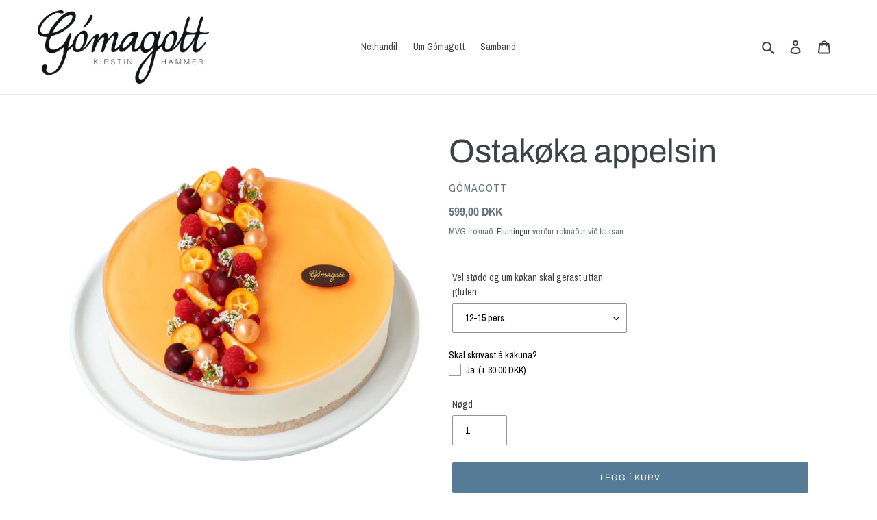

--- FILE ---
content_type: text/html; charset=utf-8
request_url: https://gomagott.fo/products/ostakoka-appelsin
body_size: 31204
content:
<!doctype html>
<html class="no-js" lang="fo">
<head> 
	<script src='https://cdn.shopify.com/s/files/1/0411/8639/4277/t/11/assets/spotlight.js'></script>

    <link href='https://cdn.shopify.com/s/files/1/0411/8639/4277/t/11/assets/ymq-option.css' rel='stylesheet'> 

	<link href='https://option.ymq.cool/option/bottom.css' rel='stylesheet'> 

	<style id="ymq-jsstyle"></style> 

	<script> 
		window.best_option = window.best_option || {}; 

		best_option.shop = `gomagott.myshopify.com`; 

		best_option.page = `product`; 

		best_option.ymq_option_branding = {}; 
		  
			best_option.ymq_option_branding = {"button":{"--button-background-checked-color":"#000000","--button-background-color":"#FFFFFF","--button-background-disabled-color":"#FFFFFF","--button-border-checked-color":"#000000","--button-border-color":"#000000","--button-border-disabled-color":"#000000","--button-font-checked-color":"#FFFFFF","--button-font-disabled-color":"#cccccc","--button-font-color":"#000000","--button-border-radius":"0","--button-font-size":"14","--button-line-height":"20","--button-margin-l-r":"4","--button-margin-u-d":"4","--button-padding-l-r":"16","--button-padding-u-d":"8"},"radio":{"--radio-border-color":"#BBC1E1","--radio-border-checked-color":"#BBC1E1","--radio-border-disabled-color":"#BBC1E1","--radio-border-hover-color":"#BBC1E1","--radio-background-color":"#FFFFFF","--radio-background-checked-color":"#275EFE","--radio-background-disabled-color":"#E1E6F9","--radio-background-hover-color":"#FFFFFF","--radio-inner-color":"#E1E6F9","--radio-inner-checked-color":"#FFFFFF","--radio-inner-disabled-color":"#FFFFFF"},"input":{"--input-background-checked-color":"#FFFFFF","--input-background-color":"#FFFFFF","--input-border-checked-color":"#000000","--input-border-color":"#000000","--input-font-checked-color":"#000000","--input-font-color":"#000000","--input-border-radius":"0","--input-font-size":"14","--input-padding-l-r":"16","--input-padding-u-d":"9","--input-width":"100","--input-max-width":"400"},"select":{"--select-border-color":"#000000","--select-border-checked-color":"#000000","--select-background-color":"#FFFFFF","--select-background-checked-color":"#FFFFFF","--select-font-color":"#000000","--select-font-checked-color":"#000000","--select-option-background-color":"#FFFFFF","--select-option-background-checked-color":"#F5F9FF","--select-option-background-disabled-color":"#FFFFFF","--select-option-font-color":"#000000","--select-option-font-checked-color":"#000000","--select-option-font-disabled-color":"#CCCCCC","--select-padding-u-d":"9","--select-padding-l-r":"16","--select-option-padding-u-d":"9","--select-option-padding-l-r":"16","--select-width":"100","--select-max-width":"400","--select-font-size":"14","--select-border-radius":"0"},"multiple":{"--multiple-background-color":"#F5F9FF","--multiple-font-color":"#000000","--multiple-padding-u-d":"2","--multiple-padding-l-r":"8","--multiple-font-size":"12","--multiple-border-radius":"0"},"img":{"--img-border-color":"#E1E1E1","--img-border-checked-color":"#000000","--img-border-disabled-color":"#000000","--img-width":"50","--img-height":"50","--img-margin-u-d":"2","--img-margin-l-r":"2","--img-border-radius":"4"},"upload":{"--upload-background-color":"#409EFF","--upload-font-color":"#FFFFFF","--upload-border-color":"#409EFF","--upload-padding-u-d":"12","--upload-padding-l-r":"20","--upload-font-size":"12","--upload-border-radius":"4"},"cart":{"--cart-border-color":"#000000","--buy-border-color":"#000000","--cart-border-hover-color":"#000000","--buy-border-hover-color":"#000000","--cart-background-color":"#000000","--buy-background-color":"#000000","--cart-background-hover-color":"#000000","--buy-background-hover-color":"#000000","--cart-font-color":"#FFFFFF","--buy-font-color":"#FFFFFF","--cart-font-hover-color":"#FFFFFF","--buy-font-hover-color":"#FFFFFF","--cart-padding-u-d":"12","--cart-padding-l-r":"16","--buy-padding-u-d":"12","--buy-padding-l-r":"16","--cart-margin-u-d":"4","--cart-margin-l-r":"0","--buy-margin-u-d":"4","--buy-margin-l-r":"0","--cart-width":"100","--cart-max-width":"800","--buy-width":"100","--buy-max-width":"800","--cart-font-size":"14","--cart-border-radius":"0","--buy-font-size":"14","--buy-border-radius":"0"},"quantity":{"--quantity-border-color":"#A6A3A3","--quantity-font-color":"#000000","--quantity-background-color":"#FFFFFF","--quantity-width":"150","--quantity-height":"40","--quantity-font-size":"14","--quantity-border-radius":"0"},"global":{"--global-title-color":"#000000","--global-help-color":"#000000","--global-error-color":"#DC3545","--global-title-font-size":"14","--global-help-font-size":"12","--global-error-font-size":"12","--global-margin-top":"0","--global-margin-bottom":"20","--global-margin-left":"0","--global-margin-right":"0","--global-title-margin-top":"0","--global-title-margin-bottom":"5","--global-title-margin-left":"0","--global-title-margin-right":"0","--global-help-margin-top":"5","--global-help-margin-bottom":"0","--global-help-margin-left":"0","--global-help-margin-right":"0","--global-error-margin-top":"5","--global-error-margin-bottom":"0","--global-error-margin-left":"0","--global-error-margin-right":"0"},"discount":{"--new-discount-normal-color":"#1878B9","--new-discount-error-color":"#E22120","--new-discount-layout":"flex-end"},"lan":{"require":"This is a required field.","email":"Please enter a valid email address.","phone":"Please enter the correct phone.","number":"Please enter an number.","integer":"Please enter an integer.","min_char":"Please enter no less than %s characters.","max_char":"Please enter no more than %s characters.","max_s":"Please choose less than %s options.","min_s":"Please choose more than %s options.","total_s":"Please choose %s options.","min":"Please enter no less than %s.","max":"Please enter no more than %s.","currency":"DKK","sold_out":"sold out","please_choose":"Please choose","add_to_cart":"ADD TO CART","buy_it_now":"BUY IT NOW","add_price_text":"Selection will add %s to the price","discount_code":"Discount code","application":"Apply","discount_error1":"Enter a valid discount code","discount_error2":"discount code isn't valid for the items in your cart"},"price":{"--price-border-color":"#000000","--price-background-color":"#FFFFFF","--price-font-color":"#000000","--price-price-font-color":"#03de90","--price-padding-u-d":"9","--price-padding-l-r":"16","--price-width":"100","--price-max-width":"400","--price-font-size":"14","--price-border-radius":"0"},"extra":{"is_show":"0","plan":"1","quantity-box":"0","price-value":"3,4,15,6,16,7","variant-original-margin-bottom":"15","strong-dorp-down":0,"radio-unchecked":1,"img-option-bigger":1,"add-button-reload":1,"buy-now-new":1,"open-theme-buy-now":1,"open-theme-ajax-cart":1,"free_plan":0,"timestamp":1653060701,"new":2}}; 
		 

		best_option.ymq_option_settings = {}; 
		
	        
		best_option.product = {"id":8505541919031,"title":"Ostakøka appelsin","handle":"ostakoka-appelsin","description":"\u003cp\u003eKeksabotnur, ostakøku krem og gelé. \u003cspan data-mce-fragment=\"1\"\u003ePyntið broytist \u003c\/span\u003e\u003cspan data-mce-fragment=\"1\"\u003evið \u003c\/span\u003e\u003cspan data-mce-fragment=\"1\"\u003eárstíðini.\u003c\/span\u003e\u003c\/p\u003e","published_at":"2024-08-10T22:02:34+01:00","created_at":"2023-07-17T00:15:01+01:00","vendor":"Gómagott","type":"","tags":["1 dag frammanundan","Bílegging","Heilar køkur","Ikki sendast við Posta","Kann gerast glutenfrí"],"price":59900,"price_min":59900,"price_max":270000,"available":true,"price_varies":true,"compare_at_price":null,"compare_at_price_min":0,"compare_at_price_max":0,"compare_at_price_varies":false,"variants":[{"id":45883499249975,"title":"12-15 pers.","option1":"12-15 pers.","option2":null,"option3":null,"sku":"1654-001","requires_shipping":true,"taxable":true,"featured_image":null,"available":true,"name":"Ostakøka appelsin - 12-15 pers.","public_title":"12-15 pers.","options":["12-15 pers."],"price":59900,"weight":0,"compare_at_price":null,"inventory_management":"shopify","barcode":"","requires_selling_plan":false,"selling_plan_allocations":[]},{"id":45907383583031,"title":"12-15 pers. glutenfrí","option1":"12-15 pers. glutenfrí","option2":null,"option3":null,"sku":"1654-005","requires_shipping":true,"taxable":true,"featured_image":null,"available":true,"name":"Ostakøka appelsin - 12-15 pers. glutenfrí","public_title":"12-15 pers. glutenfrí","options":["12-15 pers. glutenfrí"],"price":62500,"weight":0,"compare_at_price":null,"inventory_management":"shopify","barcode":"","requires_selling_plan":false,"selling_plan_allocations":[]},{"id":45883499282743,"title":"25-30 pers.","option1":"25-30 pers.","option2":null,"option3":null,"sku":"1654-002","requires_shipping":true,"taxable":true,"featured_image":null,"available":true,"name":"Ostakøka appelsin - 25-30 pers.","public_title":"25-30 pers.","options":["25-30 pers."],"price":105000,"weight":0,"compare_at_price":null,"inventory_management":"shopify","barcode":"","requires_selling_plan":false,"selling_plan_allocations":[]},{"id":45907383877943,"title":"25-30 pers. glutenfrí","option1":"25-30 pers. glutenfrí","option2":null,"option3":null,"sku":"1654-006","requires_shipping":true,"taxable":true,"featured_image":null,"available":true,"name":"Ostakøka appelsin - 25-30 pers. glutenfrí","public_title":"25-30 pers. glutenfrí","options":["25-30 pers. glutenfrí"],"price":115000,"weight":0,"compare_at_price":null,"inventory_management":"shopify","barcode":"","requires_selling_plan":false,"selling_plan_allocations":[]},{"id":45883499315511,"title":"40-45 pers.","option1":"40-45 pers.","option2":null,"option3":null,"sku":"1654-003","requires_shipping":true,"taxable":true,"featured_image":null,"available":true,"name":"Ostakøka appelsin - 40-45 pers.","public_title":"40-45 pers.","options":["40-45 pers."],"price":155000,"weight":0,"compare_at_price":null,"inventory_management":"shopify","barcode":"","requires_selling_plan":false,"selling_plan_allocations":[]},{"id":45907383681335,"title":"40-45 pers. glutenfrí","option1":"40-45 pers. glutenfrí","option2":null,"option3":null,"sku":"1654-007","requires_shipping":true,"taxable":true,"featured_image":null,"available":true,"name":"Ostakøka appelsin - 40-45 pers. glutenfrí","public_title":"40-45 pers. glutenfrí","options":["40-45 pers. glutenfrí"],"price":170000,"weight":0,"compare_at_price":null,"inventory_management":"shopify","barcode":"","requires_selling_plan":false,"selling_plan_allocations":[]},{"id":45883499348279,"title":"70 pers.","option1":"70 pers.","option2":null,"option3":null,"sku":"1654-004","requires_shipping":true,"taxable":true,"featured_image":null,"available":true,"name":"Ostakøka appelsin - 70 pers.","public_title":"70 pers.","options":["70 pers."],"price":250000,"weight":0,"compare_at_price":null,"inventory_management":"shopify","barcode":"","requires_selling_plan":false,"selling_plan_allocations":[]},{"id":45907383615799,"title":"70 pers. glutenfrí","option1":"70 pers. glutenfrí","option2":null,"option3":null,"sku":"1654-008","requires_shipping":true,"taxable":true,"featured_image":null,"available":true,"name":"Ostakøka appelsin - 70 pers. glutenfrí","public_title":"70 pers. glutenfrí","options":["70 pers. glutenfrí"],"price":270000,"weight":0,"compare_at_price":null,"inventory_management":"shopify","barcode":"","requires_selling_plan":false,"selling_plan_allocations":[]}],"images":["\/\/gomagott.fo\/cdn\/shop\/files\/OstakokaAppilsin.png?v=1689580594","\/\/gomagott.fo\/cdn\/shop\/files\/Koka-1007-2_26bcd81e-d7c6-4d04-8768-ec5ed9ae79e4.jpg?v=1689580594"],"featured_image":"\/\/gomagott.fo\/cdn\/shop\/files\/OstakokaAppilsin.png?v=1689580594","options":["Vel stødd og um køkan skal gerast uttan gluten"],"media":[{"alt":null,"id":34603881103671,"position":1,"preview_image":{"aspect_ratio":1.0,"height":3107,"width":3107,"src":"\/\/gomagott.fo\/cdn\/shop\/files\/OstakokaAppilsin.png?v=1689580594"},"aspect_ratio":1.0,"height":3107,"media_type":"image","src":"\/\/gomagott.fo\/cdn\/shop\/files\/OstakokaAppilsin.png?v=1689580594","width":3107},{"alt":null,"id":34601300459831,"position":2,"preview_image":{"aspect_ratio":1.294,"height":2000,"width":2588,"src":"\/\/gomagott.fo\/cdn\/shop\/files\/Koka-1007-2_26bcd81e-d7c6-4d04-8768-ec5ed9ae79e4.jpg?v=1689580594"},"aspect_ratio":1.294,"height":2000,"media_type":"image","src":"\/\/gomagott.fo\/cdn\/shop\/files\/Koka-1007-2_26bcd81e-d7c6-4d04-8768-ec5ed9ae79e4.jpg?v=1689580594","width":2588}],"requires_selling_plan":false,"selling_plan_groups":[],"content":"\u003cp\u003eKeksabotnur, ostakøku krem og gelé. \u003cspan data-mce-fragment=\"1\"\u003ePyntið broytist \u003c\/span\u003e\u003cspan data-mce-fragment=\"1\"\u003evið \u003c\/span\u003e\u003cspan data-mce-fragment=\"1\"\u003eárstíðini.\u003c\/span\u003e\u003c\/p\u003e"}; 

		best_option.ymq_has_only_default_variant = true; 
		 
			best_option.ymq_has_only_default_variant = false; 
		 

		best_option.ymq_status = {}; 
		 

		best_option.ymq_variantjson = {}; 
		 

		best_option.ymq_option_data = {}; 
		
	        
	    best_option.ymq_variant_condition = {}; 
		

		best_option.ymq_option_condition = {}; 
		 

	    best_option.ymq_option_template = {};
		best_option.ymq_option_template_condition = {}; 
	    
	    
	    

        
            best_option.ymq_option_template_sort = false;
        

        
            best_option.ymq_option_template_sort_before = false;
        
        
        best_option.ymq_option_template_c_t = {};
  		best_option.ymq_option_template_condition_c_t = {};
        

        



	</script>

	<script src='https://options.ymq.cool/option/best-options.js'></script>
 

  <meta charset="utf-8">
  <meta http-equiv="X-UA-Compatible" content="IE=edge,chrome=1">
  <meta name="viewport" content="width=device-width,initial-scale=1">
  <meta name="theme-color" content="#557b97">
   <link rel="canonical" href="https://gomagott.fo/products/ostakoka-appelsin"><title>Ostakøka appelsin
&ndash; Gómagott</title><meta name="description" content="Keksabotnur, ostakøku krem og gelé. Pyntið broytist við árstíðini."><!-- /snippets/social-meta-tags.liquid -->




<meta property="og:site_name" content="Gómagott">
<meta property="og:url" content="https://gomagott.fo/products/ostakoka-appelsin">
<meta property="og:title" content="Ostakøka appelsin">
<meta property="og:type" content="product">
<meta property="og:description" content="Keksabotnur, ostakøku krem og gelé. Pyntið broytist við árstíðini.">

  <meta property="og:price:amount" content="599,00">
  <meta property="og:price:currency" content="DKK">

<meta property="og:image" content="http://gomagott.fo/cdn/shop/files/OstakokaAppilsin_1200x1200.png?v=1689580594"><meta property="og:image" content="http://gomagott.fo/cdn/shop/files/Koka-1007-2_26bcd81e-d7c6-4d04-8768-ec5ed9ae79e4_1200x1200.jpg?v=1689580594">
<meta property="og:image:secure_url" content="https://gomagott.fo/cdn/shop/files/OstakokaAppilsin_1200x1200.png?v=1689580594"><meta property="og:image:secure_url" content="https://gomagott.fo/cdn/shop/files/Koka-1007-2_26bcd81e-d7c6-4d04-8768-ec5ed9ae79e4_1200x1200.jpg?v=1689580594">


<meta name="twitter:card" content="summary_large_image">
<meta name="twitter:title" content="Ostakøka appelsin">
<meta name="twitter:description" content="Keksabotnur, ostakøku krem og gelé. Pyntið broytist við árstíðini.">


  <link href="//gomagott.fo/cdn/shop/t/1/assets/theme.scss.css?v=26724028822287483861766932900" rel="stylesheet" type="text/css" media="all" />

  <script>
    var theme = {
      breakpoints: {
        medium: 750,
        large: 990,
        widescreen: 1400
      },
      strings: {
        addToCart: "Legg í kurv",
        soldOut: "Útseld",
        unavailable: "Ikki tøk",
        regularPrice: "Vanligur prísur",
        salePrice: "Tilboðsprísur",
        sale: "Tilboð",
        fromLowestPrice: "frá [price]",
        vendor: "Veitari",
        showMore: "Vís meira",
        showLess: "Vís minni",
        searchFor: "Leita eftir",
        addressError: "Fekk ikki leita framm adressuna",
        addressNoResults: "Onki úrslit fyri hasa adressuna",
        addressQueryLimit: "You have exceeded the Google API usage limit. Consider upgrading to a \u003ca href=\"https:\/\/developers.google.com\/maps\/premium\/usage-limits\"\u003ePremium Plan\u003c\/a\u003e.",
        authError: "There was a problem authenticating your Google Maps account.",
        newWindow: "Nýtt vindeyga",
        external: "Lat upp externt",
        newWindowExternal: "Lat upp externt í nýggjum vindeyga",
        removeLabel: "Tak burtur [product]",
        update: "Dagfør",
        quantity: "Nøgd",
        discountedTotal: "Samlaður avsláttur",
        regularTotal: "Regular total",
        priceColumn: "Sí prís røð fyri avsláttur",
        quantityMinimumMessage: "Nøgd skal verða 1 ella meira",
        cartError: "Feilur við dagføring av innkeypskurv. Vinarliga royn aftur.",
        removedItemMessage: "Tikið burtur\u003cspan class=\"cart__removed-product-details\"\u003e([quantity]) [link]\u003c\/span\u003e úr innkeypskurv\n",
        unitPrice: "Prísur",
        unitPriceSeparator: "per",
        oneCartCount: "1 vøra",
        otherCartCount: "[count] vørur",
        quantityLabel: "Nøgd: [count]",
        products: "Vørur",
        loading: "Arbeiðir",
        number_of_results: "[result_number] av [results_count]",
        number_of_results_found: "[results_count] úrslit funnin",
        one_result_found: "1 úrslit funnið"
      },
      moneyFormat: "{{amount_with_comma_separator}} DKK",
      moneyFormatWithCurrency: "{{amount_with_comma_separator}} DKK",
      settings: {
        predictiveSearchEnabled: true,
        predictiveSearchShowPrice: false,
        predictiveSearchShowVendor: false
      }
    }

    document.documentElement.className = document.documentElement.className.replace('no-js', 'js');
  </script><script src="//gomagott.fo/cdn/shop/t/1/assets/lazysizes.js?v=94224023136283657951584005545" async="async"></script>
  <script src="//gomagott.fo/cdn/shop/t/1/assets/vendor.js?v=85833464202832145531584005546" defer="defer"></script>
  <script src="//gomagott.fo/cdn/shop/t/1/assets/theme.js?v=119588253000287256331584005545" defer="defer"></script>

  <script>window.performance && window.performance.mark && window.performance.mark('shopify.content_for_header.start');</script><meta id="shopify-digital-wallet" name="shopify-digital-wallet" content="/34852831276/digital_wallets/dialog">
<link rel="alternate" type="application/json+oembed" href="https://gomagott.fo/products/ostakoka-appelsin.oembed">
<script async="async" src="/checkouts/internal/preloads.js?locale=fo-FO"></script>
<script id="shopify-features" type="application/json">{"accessToken":"6e49fbfed21934f1e27e2f04c2815435","betas":["rich-media-storefront-analytics"],"domain":"gomagott.fo","predictiveSearch":true,"shopId":34852831276,"locale":"en"}</script>
<script>var Shopify = Shopify || {};
Shopify.shop = "gomagott.myshopify.com";
Shopify.locale = "fo";
Shopify.currency = {"active":"DKK","rate":"1.0"};
Shopify.country = "FO";
Shopify.theme = {"name":"Debut","id":91123875884,"schema_name":"Debut","schema_version":"16.4.0","theme_store_id":796,"role":"main"};
Shopify.theme.handle = "null";
Shopify.theme.style = {"id":null,"handle":null};
Shopify.cdnHost = "gomagott.fo/cdn";
Shopify.routes = Shopify.routes || {};
Shopify.routes.root = "/";</script>
<script type="module">!function(o){(o.Shopify=o.Shopify||{}).modules=!0}(window);</script>
<script>!function(o){function n(){var o=[];function n(){o.push(Array.prototype.slice.apply(arguments))}return n.q=o,n}var t=o.Shopify=o.Shopify||{};t.loadFeatures=n(),t.autoloadFeatures=n()}(window);</script>
<script id="shop-js-analytics" type="application/json">{"pageType":"product"}</script>
<script defer="defer" async type="module" src="//gomagott.fo/cdn/shopifycloud/shop-js/modules/v2/client.init-shop-cart-sync_BdyHc3Nr.en.esm.js"></script>
<script defer="defer" async type="module" src="//gomagott.fo/cdn/shopifycloud/shop-js/modules/v2/chunk.common_Daul8nwZ.esm.js"></script>
<script type="module">
  await import("//gomagott.fo/cdn/shopifycloud/shop-js/modules/v2/client.init-shop-cart-sync_BdyHc3Nr.en.esm.js");
await import("//gomagott.fo/cdn/shopifycloud/shop-js/modules/v2/chunk.common_Daul8nwZ.esm.js");

  window.Shopify.SignInWithShop?.initShopCartSync?.({"fedCMEnabled":true,"windoidEnabled":true});

</script>
<script id="__st">var __st={"a":34852831276,"offset":0,"reqid":"dc54c3ce-5604-476e-8b84-8cfc185e9614-1768997752","pageurl":"gomagott.fo\/products\/ostakoka-appelsin","u":"a127e0b6c557","p":"product","rtyp":"product","rid":8505541919031};</script>
<script>window.ShopifyPaypalV4VisibilityTracking = true;</script>
<script id="captcha-bootstrap">!function(){'use strict';const t='contact',e='account',n='new_comment',o=[[t,t],['blogs',n],['comments',n],[t,'customer']],c=[[e,'customer_login'],[e,'guest_login'],[e,'recover_customer_password'],[e,'create_customer']],r=t=>t.map((([t,e])=>`form[action*='/${t}']:not([data-nocaptcha='true']) input[name='form_type'][value='${e}']`)).join(','),a=t=>()=>t?[...document.querySelectorAll(t)].map((t=>t.form)):[];function s(){const t=[...o],e=r(t);return a(e)}const i='password',u='form_key',d=['recaptcha-v3-token','g-recaptcha-response','h-captcha-response',i],f=()=>{try{return window.sessionStorage}catch{return}},m='__shopify_v',_=t=>t.elements[u];function p(t,e,n=!1){try{const o=window.sessionStorage,c=JSON.parse(o.getItem(e)),{data:r}=function(t){const{data:e,action:n}=t;return t[m]||n?{data:e,action:n}:{data:t,action:n}}(c);for(const[e,n]of Object.entries(r))t.elements[e]&&(t.elements[e].value=n);n&&o.removeItem(e)}catch(o){console.error('form repopulation failed',{error:o})}}const l='form_type',E='cptcha';function T(t){t.dataset[E]=!0}const w=window,h=w.document,L='Shopify',v='ce_forms',y='captcha';let A=!1;((t,e)=>{const n=(g='f06e6c50-85a8-45c8-87d0-21a2b65856fe',I='https://cdn.shopify.com/shopifycloud/storefront-forms-hcaptcha/ce_storefront_forms_captcha_hcaptcha.v1.5.2.iife.js',D={infoText:'Protected by hCaptcha',privacyText:'Privacy',termsText:'Terms'},(t,e,n)=>{const o=w[L][v],c=o.bindForm;if(c)return c(t,g,e,D).then(n);var r;o.q.push([[t,g,e,D],n]),r=I,A||(h.body.append(Object.assign(h.createElement('script'),{id:'captcha-provider',async:!0,src:r})),A=!0)});var g,I,D;w[L]=w[L]||{},w[L][v]=w[L][v]||{},w[L][v].q=[],w[L][y]=w[L][y]||{},w[L][y].protect=function(t,e){n(t,void 0,e),T(t)},Object.freeze(w[L][y]),function(t,e,n,w,h,L){const[v,y,A,g]=function(t,e,n){const i=e?o:[],u=t?c:[],d=[...i,...u],f=r(d),m=r(i),_=r(d.filter((([t,e])=>n.includes(e))));return[a(f),a(m),a(_),s()]}(w,h,L),I=t=>{const e=t.target;return e instanceof HTMLFormElement?e:e&&e.form},D=t=>v().includes(t);t.addEventListener('submit',(t=>{const e=I(t);if(!e)return;const n=D(e)&&!e.dataset.hcaptchaBound&&!e.dataset.recaptchaBound,o=_(e),c=g().includes(e)&&(!o||!o.value);(n||c)&&t.preventDefault(),c&&!n&&(function(t){try{if(!f())return;!function(t){const e=f();if(!e)return;const n=_(t);if(!n)return;const o=n.value;o&&e.removeItem(o)}(t);const e=Array.from(Array(32),(()=>Math.random().toString(36)[2])).join('');!function(t,e){_(t)||t.append(Object.assign(document.createElement('input'),{type:'hidden',name:u})),t.elements[u].value=e}(t,e),function(t,e){const n=f();if(!n)return;const o=[...t.querySelectorAll(`input[type='${i}']`)].map((({name:t})=>t)),c=[...d,...o],r={};for(const[a,s]of new FormData(t).entries())c.includes(a)||(r[a]=s);n.setItem(e,JSON.stringify({[m]:1,action:t.action,data:r}))}(t,e)}catch(e){console.error('failed to persist form',e)}}(e),e.submit())}));const S=(t,e)=>{t&&!t.dataset[E]&&(n(t,e.some((e=>e===t))),T(t))};for(const o of['focusin','change'])t.addEventListener(o,(t=>{const e=I(t);D(e)&&S(e,y())}));const B=e.get('form_key'),M=e.get(l),P=B&&M;t.addEventListener('DOMContentLoaded',(()=>{const t=y();if(P)for(const e of t)e.elements[l].value===M&&p(e,B);[...new Set([...A(),...v().filter((t=>'true'===t.dataset.shopifyCaptcha))])].forEach((e=>S(e,t)))}))}(h,new URLSearchParams(w.location.search),n,t,e,['guest_login'])})(!0,!0)}();</script>
<script integrity="sha256-4kQ18oKyAcykRKYeNunJcIwy7WH5gtpwJnB7kiuLZ1E=" data-source-attribution="shopify.loadfeatures" defer="defer" src="//gomagott.fo/cdn/shopifycloud/storefront/assets/storefront/load_feature-a0a9edcb.js" crossorigin="anonymous"></script>
<script data-source-attribution="shopify.dynamic_checkout.dynamic.init">var Shopify=Shopify||{};Shopify.PaymentButton=Shopify.PaymentButton||{isStorefrontPortableWallets:!0,init:function(){window.Shopify.PaymentButton.init=function(){};var t=document.createElement("script");t.src="https://gomagott.fo/cdn/shopifycloud/portable-wallets/latest/portable-wallets.en.js",t.type="module",document.head.appendChild(t)}};
</script>
<script data-source-attribution="shopify.dynamic_checkout.buyer_consent">
  function portableWalletsHideBuyerConsent(e){var t=document.getElementById("shopify-buyer-consent"),n=document.getElementById("shopify-subscription-policy-button");t&&n&&(t.classList.add("hidden"),t.setAttribute("aria-hidden","true"),n.removeEventListener("click",e))}function portableWalletsShowBuyerConsent(e){var t=document.getElementById("shopify-buyer-consent"),n=document.getElementById("shopify-subscription-policy-button");t&&n&&(t.classList.remove("hidden"),t.removeAttribute("aria-hidden"),n.addEventListener("click",e))}window.Shopify?.PaymentButton&&(window.Shopify.PaymentButton.hideBuyerConsent=portableWalletsHideBuyerConsent,window.Shopify.PaymentButton.showBuyerConsent=portableWalletsShowBuyerConsent);
</script>
<script data-source-attribution="shopify.dynamic_checkout.cart.bootstrap">document.addEventListener("DOMContentLoaded",(function(){function t(){return document.querySelector("shopify-accelerated-checkout-cart, shopify-accelerated-checkout")}if(t())Shopify.PaymentButton.init();else{new MutationObserver((function(e,n){t()&&(Shopify.PaymentButton.init(),n.disconnect())})).observe(document.body,{childList:!0,subtree:!0})}}));
</script>

<script>window.performance && window.performance.mark && window.performance.mark('shopify.content_for_header.end');</script>
<!-- "snippets/hulkcode_common.liquid" was not rendered, the associated app was uninstalled --><script src='https://volumediscount.hulkapps.com/hulkcode.js' defer='defer'></script><!-- BEGIN app block: shopify://apps/zapiet-pickup-delivery/blocks/app-embed/5599aff0-8af1-473a-a372-ecd72a32b4d5 -->









    <style>#storePickupApp .locations {
    min-height: auto !important;
}</style>




<script type="text/javascript">
    var zapietTranslations = {};

    window.ZapietMethods = {"pickup":{"active":true,"enabled":true,"name":"Pickup","sort":0,"status":{"condition":"price","operator":"morethan","value":0,"enabled":true,"product_conditions":{"enabled":false,"value":"Delivery Only,Shipping Only","enable":false,"property":"tags","hide_button":false}},"button":{"type":"default","default":null,"hover":"","active":null}},"delivery":{"active":false,"enabled":true,"name":"Delivery","sort":1,"status":{"condition":"price","operator":"morethan","value":0,"enabled":true,"product_conditions":{"enabled":false,"value":"Pickup Only,Shipping Only","enable":false,"property":"tags","hide_button":false}},"button":{"type":"default","default":null,"hover":"","active":null}},"shipping":{"active":false,"enabled":true,"name":"Shipping","sort":2,"status":{"condition":"price","operator":"morethan","value":0,"enabled":true,"product_conditions":{"enabled":true,"value":"Ikki sendast við Posta","enable":false,"property":"tags","hide_button":true}},"button":{"type":"default","default":null,"hover":"","active":null}}}
    window.ZapietEvent = {
        listen: function(eventKey, callback) {
            if (!this.listeners) {
                this.listeners = [];
            }
            this.listeners.push({
                eventKey: eventKey,
                callback: callback
            });
        },
    };

    

    
        
        var language_settings = {"enable_app":true,"enable_geo_search_for_pickups":false,"pickup_region_filter_enabled":false,"pickup_region_filter_field":null,"currency":"DKK","weight_format":"kg","pickup.enable_map":false,"delivery_validation_method":"exact_postcode_matching","base_country_name":"Faroe Islands","base_country_code":"FO","method_display_style":"default","default_method_display_style":"classic","date_format":"l, F j, Y","time_format":"HH:i","week_day_start":"Sun","pickup_address_format":"<span class=\"name\"><strong>{{company_name}}</strong></span><span class=\"address\">{{address_line_1}}<br />{{city}}, {{postal_code}}</span><span class=\"distance\">{{distance}}</span>{{more_information}}","rates_enabled":true,"payment_customization_enabled":false,"distance_format":"km","enable_delivery_address_autocompletion":false,"enable_delivery_current_location":false,"enable_pickup_address_autocompletion":false,"pickup_date_picker_enabled":true,"pickup_time_picker_enabled":true,"delivery_note_enabled":false,"delivery_note_required":false,"delivery_date_picker_enabled":true,"delivery_time_picker_enabled":true,"shipping.date_picker_enabled":true,"delivery_validate_cart":false,"pickup_validate_cart":false,"gmak":"","enable_checkout_locale":true,"enable_checkout_url":true,"disable_widget_for_digital_items":false,"disable_widget_for_product_handles":"gift-card","colors":{"widget_active_background_color":null,"widget_active_border_color":null,"widget_active_icon_color":null,"widget_active_text_color":null,"widget_inactive_background_color":null,"widget_inactive_border_color":null,"widget_inactive_icon_color":null,"widget_inactive_text_color":null},"delivery_validator":{"enabled":false,"show_on_page_load":true,"sticky":true},"checkout":{"delivery":{"discount_code":null,"prepopulate_shipping_address":true,"preselect_first_available_time":true},"pickup":{"discount_code":null,"prepopulate_shipping_address":true,"customer_phone_required":false,"preselect_first_location":true,"preselect_first_available_time":true},"shipping":{"discount_code":null}},"day_name_attribute_enabled":false,"methods":{"pickup":{"active":true,"enabled":true,"name":"Pickup","sort":0,"status":{"condition":"price","operator":"morethan","value":0,"enabled":true,"product_conditions":{"enabled":false,"value":"Delivery Only,Shipping Only","enable":false,"property":"tags","hide_button":false}},"button":{"type":"default","default":null,"hover":"","active":null}},"delivery":{"active":false,"enabled":true,"name":"Delivery","sort":1,"status":{"condition":"price","operator":"morethan","value":0,"enabled":true,"product_conditions":{"enabled":false,"value":"Pickup Only,Shipping Only","enable":false,"property":"tags","hide_button":false}},"button":{"type":"default","default":null,"hover":"","active":null}},"shipping":{"active":false,"enabled":true,"name":"Shipping","sort":2,"status":{"condition":"price","operator":"morethan","value":0,"enabled":true,"product_conditions":{"enabled":true,"value":"Ikki sendast við Posta","enable":false,"property":"tags","hide_button":true}},"button":{"type":"default","default":null,"hover":"","active":null}}},"translations":{"methods":{"shipping":"Shipping","pickup":"Pickups","delivery":"Delivery"},"calendar":{"january":"January","february":"February","march":"March","april":"April","may":"May","june":"June","july":"July","august":"August","september":"September","october":"October","november":"November","december":"December","sunday":"Sun","monday":"Mon","tuesday":"Tue","wednesday":"Wed","thursday":"Thu","friday":"Fri","saturday":"Sat","today":"","close":"","labelMonthNext":"Next month","labelMonthPrev":"Previous month","labelMonthSelect":"Select a month","labelYearSelect":"Select a year","and":"and","between":"between"},"pickup":{"checkout_button":"Checkout","location_label":"Choose a location.","could_not_find_location":"Sorry, we could not find your location.","datepicker_label":"Choose a date and time.","datepicker_placeholder":"Choose a date and time.","date_time_output":"{{DATE}} at {{TIME}}","location_placeholder":"Enter your postal code ...","filter_by_region_placeholder":"Filter by state/province","heading":"Store Pickup","note":"","max_order_total":"Maximum order value for pickup is 0,00 kr","max_order_weight":"Maximum order weight for pickup is {{ weight }}","min_order_total":"Minimum order value for pickup is 0,00 kr","min_order_weight":"Minimum order weight for pickup is {{ weight }}","more_information":"More information","no_date_time_selected":"Please select a date & time.","no_locations_found":"Sorry, pickup is not available for your selected items.","no_locations_region":"Sorry, pickup is not available in your region.","cart_eligibility_error":"Sorry, pickup is not available for your selected items.","opening_hours":"Opening hours","locations_found":"Please select a pickup location:","dates_not_available":"Sorry, your selected items are not currently available for pickup.","checkout_error":"Please select a date and time for pickup.","location_error":"Please select a pickup location."},"delivery":{"checkout_button":"Checkout","could_not_find_location":"Sorry, we could not find your location.","datepicker_label":"Choose a date and time.","datepicker_placeholder":"Choose a date and time.","date_time_output":"{{DATE}} between {{SLOT_START_TIME}} and {{SLOT_END_TIME}}","delivery_note_label":"Please enter delivery instructions (optional)","delivery_validator_button_label":"Go","delivery_validator_eligible_button_label":"Continue shopping","delivery_validator_eligible_content":"To start shopping just click the button below","delivery_validator_eligible_heading":"Great, we deliver to your area!","delivery_validator_error_button_label":"Continue shopping","delivery_validator_error_content":"Sorry, it looks like we have encountered an unexpected error. Please try again.","delivery_validator_error_heading":"An error occured","delivery_validator_not_eligible_button_label":"Continue shopping","delivery_validator_not_eligible_content":"You are more then welcome to continue browsing our store","delivery_validator_not_eligible_heading":"Sorry, we do not deliver to your area","delivery_validator_placeholder":"Enter your postal code ...","delivery_validator_prelude":"Do we deliver?","available":"","heading":"Local Delivery","note":"Enter your postal code to check if you are eligible for local delivery:","max_order_total":"Maximum order value for delivery is 0,00 kr","max_order_weight":"Maximum order weight for delivery is {{ weight }}","min_order_total":"Minimum order value for delivery is 0,00 kr","min_order_weight":"Minimum order weight for delivery is {{ weight }}","delivery_note_error":"Please enter delivery instructions","no_date_time_selected":"Please select a date & time for delivery.","cart_eligibility_error":"Sorry, delivery is not available for your selected items.","delivery_note_label_required":"Please enter delivery instructions (required)","location_placeholder":"Enter your postal code ...","not_available":"Sorry, delivery is not available in your area.","dates_not_available":"Sorry, your selected items are not currently available for delivery.","checkout_error":"Please enter a valid zipcode and select your preferred date and time for delivery."},"shipping":{"checkout_button":"","datepicker_placeholder":"","heading":"","note":"","max_order_total":"Maximum order value for shipping is 0,00 kr","max_order_weight":"Maximum order weight for shipping is {{ weight }}","min_order_total":"Minimum order value for shipping is 0,00 kr","min_order_weight":"Minimum order weight for shipping is {{ weight }}","cart_eligibility_error":"","checkout_error":""},"widget":{"zapiet_id_error":"There was a problem adding the Zapiet ID to your cart","attributes_error":"There was a problem adding the attributes to your cart"},"product_widget":{"title":"Delivery and pickup options:","pickup_at":"Pickup at {{ location }}","ready_for_collection":"Ready for collection from","on":"on","view_all_stores":"View all stores","pickup_not_available_item":"Pickup not available for this item","delivery_not_available_location":"Delivery not available for {{ postal_code }}","delivered_by":"Delivered by {{ date }}","delivered_today":"Delivered today","change":"Change","tomorrow":"tomorrow","today":"today","delivery_to":"Delivery to {{ postal_code }}","showing_options_for":"Showing options for {{ postal_code }}","modal_heading":"Select a store for pickup","modal_subheading":"Showing stores near {{ postal_code }}","show_opening_hours":"Show opening hours","hide_opening_hours":"Hide opening hours","closed":"Closed","input_placeholder":"Enter your postal code","input_button":"Check","input_error":"Add a postal code to check available delivery and pickup options.","pickup_available":"Pickup available","not_available":"Not available","select":"Select","selected":"Selected","find_a_store":"Find a store"},"shipping_language_code":"en","delivery_language_code":"en-AU","pickup_language_code":"en-CA"},"default_language":"fo","region":"us-2","api_region":"api-us","enable_zapiet_id_all_items":false,"widget_restore_state_on_load":false,"draft_orders_enabled":false,"preselect_checkout_method":true,"widget_show_could_not_locate_div_error":true,"checkout_extension_enabled":false,"show_pickup_consent_checkbox":false,"show_delivery_consent_checkbox":false,"subscription_paused":false,"pickup_note_enabled":false,"pickup_note_required":false,"shipping_note_enabled":false,"shipping_note_required":false};
        zapietTranslations["en"] = language_settings.translations;
    
        
        var language_settings = {"enable_app":true,"enable_geo_search_for_pickups":false,"pickup_region_filter_enabled":false,"pickup_region_filter_field":null,"currency":"DKK","weight_format":"kg","pickup.enable_map":false,"delivery_validation_method":"exact_postcode_matching","base_country_name":"Faroe Islands","base_country_code":"FO","method_display_style":"default","default_method_display_style":"classic","date_format":"l, F j, Y","time_format":"HH:i","week_day_start":"Sun","pickup_address_format":"<span class=\"name\"><strong>{{company_name}}</strong></span><span class=\"address\">{{address_line_1}}<br />{{city}}, {{postal_code}}</span><span class=\"distance\">{{distance}}</span>{{more_information}}","rates_enabled":true,"payment_customization_enabled":false,"distance_format":"km","enable_delivery_address_autocompletion":false,"enable_delivery_current_location":false,"enable_pickup_address_autocompletion":false,"pickup_date_picker_enabled":true,"pickup_time_picker_enabled":true,"delivery_note_enabled":false,"delivery_note_required":false,"delivery_date_picker_enabled":true,"delivery_time_picker_enabled":true,"shipping.date_picker_enabled":true,"delivery_validate_cart":false,"pickup_validate_cart":false,"gmak":"","enable_checkout_locale":true,"enable_checkout_url":true,"disable_widget_for_digital_items":false,"disable_widget_for_product_handles":"gift-card","colors":{"widget_active_background_color":null,"widget_active_border_color":null,"widget_active_icon_color":null,"widget_active_text_color":null,"widget_inactive_background_color":null,"widget_inactive_border_color":null,"widget_inactive_icon_color":null,"widget_inactive_text_color":null},"delivery_validator":{"enabled":false,"show_on_page_load":true,"sticky":true},"checkout":{"delivery":{"discount_code":null,"prepopulate_shipping_address":true,"preselect_first_available_time":true},"pickup":{"discount_code":null,"prepopulate_shipping_address":true,"customer_phone_required":false,"preselect_first_location":true,"preselect_first_available_time":true},"shipping":{"discount_code":null}},"day_name_attribute_enabled":false,"methods":{"pickup":{"active":true,"enabled":true,"name":"Pickup","sort":0,"status":{"condition":"price","operator":"morethan","value":0,"enabled":true,"product_conditions":{"enabled":false,"value":"Delivery Only,Shipping Only","enable":false,"property":"tags","hide_button":false}},"button":{"type":"default","default":null,"hover":"","active":null}},"delivery":{"active":false,"enabled":true,"name":"Delivery","sort":1,"status":{"condition":"price","operator":"morethan","value":0,"enabled":true,"product_conditions":{"enabled":false,"value":"Pickup Only,Shipping Only","enable":false,"property":"tags","hide_button":false}},"button":{"type":"default","default":null,"hover":"","active":null}},"shipping":{"active":false,"enabled":true,"name":"Shipping","sort":2,"status":{"condition":"price","operator":"morethan","value":0,"enabled":true,"product_conditions":{"enabled":true,"value":"Ikki sendast við Posta","enable":false,"property":"tags","hide_button":true}},"button":{"type":"default","default":null,"hover":"","active":null}}},"translations":{"methods":{"shipping":"Shipping","pickup":"Pickups","delivery":"Delivery"},"calendar":{"january":"Januar","february":"Februar","march":"Mars","april":"Apríl","may":"Mei","june":"Juni","july":"Juli","august":"August","september":"September","october":"Oktober","november":"November","december":"December","sunday":"Sun","monday":"Mán","tuesday":"Týs","wednesday":"Mik","thursday":"Hós","friday":"Frí","saturday":"Ley","today":"","close":"","labelMonthNext":"Næsta mánaða","labelMonthPrev":"Fyrra mánaða","labelMonthSelect":"Vel mánaða","labelYearSelect":"Vel ár","and":"og","between":"millum"},"pickup":{"checkout_button":"Far til kassan","location_label":"Vel stað","could_not_find_location":"Orsaka, men vit duga ikki at finna útav hvar tú ert","datepicker_label":"Choose a date and time.","datepicker_placeholder":"Vel dato og klokku","date_time_output":"{{DATE}} kl. {{TIME}}","location_placeholder":"Skriva títt postnummar","filter_by_region_placeholder":"Filter by state/province","heading":"Heintan","note":"","max_order_total":"Maximum order value for pickup is 0,00 kr","max_order_weight":"Maximum order weight for pickup is {{ weight }}","min_order_total":"Minimum order value for pickup is 0,00 kr","min_order_weight":"Minimum order weight for pickup is {{ weight }}","more_information":"Upplatingartíðir o.a.","no_date_time_selected":"Vel dato & klokkan.","no_locations_found":"Sorry, pickup is not available for your selected items.","no_locations_region":"Sorry, pickup is not available in your region.","cart_eligibility_error":"Sorry, pickup is not available for your selected items.","opening_hours":"Upplatingartíðir","locations_found":"Vel heintingarstað","dates_not_available":"Sorry, your selected items are not currently available for pickup.","checkout_error":"Vel dato og klokkan nær vøran skal heintast.","location_error":"Vel heintingarstað"},"delivery":{"checkout_button":"Til kassan","could_not_find_location":"Sorry, we could not find your location.","datepicker_label":"Choose a date and time.","datepicker_placeholder":"Vel dato og klokkan","date_time_output":"{{DATE}} millum {{SLOT_START_TIME}} og {{SLOT_END_TIME}}","delivery_note_label":"Please enter delivery instructions (optional)","delivery_validator_button_label":"Go","delivery_validator_eligible_button_label":"Keyp víðari","delivery_validator_eligible_content":"To start shopping just click the button below","delivery_validator_eligible_heading":"Frálíkt! Vit kunnu koyra út til tín.","delivery_validator_error_button_label":"Keyp víðari","delivery_validator_error_content":"Sorry, it looks like we have encountered an unexpected error. Please try again.","delivery_validator_error_heading":"An error occured","delivery_validator_not_eligible_button_label":"Continue shopping","delivery_validator_not_eligible_content":"You are more then welcome to continue browsing our store","delivery_validator_not_eligible_heading":"Sorry, we do not deliver to your area","delivery_validator_placeholder":"Enter your postal code ...","delivery_validator_prelude":"Ber til at koyra út?","available":"Frálíkt! Vit kunnu koyra út til tín.","heading":"Útkoyring við hýruvogni","note":"Skriva postnummar fyri at vita um vit kunnu senda til tín","max_order_total":"Maximum order value for delivery is 0,00 kr","max_order_weight":"Maximum order weight for delivery is {{ weight }}","min_order_total":"Minimum order value for delivery is 0,00 kr","min_order_weight":"Minimum order weight for delivery is {{ weight }}","delivery_note_error":"Please enter delivery instructions","no_date_time_selected":"Please select a date & time for delivery.","cart_eligibility_error":"Sorry, delivery is not available for your selected items.","delivery_note_label_required":"Please enter delivery instructions (required)","location_placeholder":"Skriva títt postnummar...","not_available":"Tíverri fáa vit ikki koyrt út til tín bústað.","dates_not_available":"Sorry, your selected items are not currently available for delivery.","checkout_error":"Skriva postnummar og vel hvat klokkan vøran skal koyrast út."},"shipping":{"checkout_button":"Til kassan","datepicker_placeholder":"Vel dato","heading":"Sending við Posta","note":"Vel dato og trýst á \"Far til kassan\".","max_order_total":"Maximum order value for shipping is 0,00 kr","max_order_weight":"Maximum order weight for shipping is {{ weight }}","min_order_total":"Minimum order value for shipping is 0,00 kr","min_order_weight":"Minimum order weight for shipping is {{ weight }}","cart_eligibility_error":"Tíverri eru vørur í kurvini sum ikki kunnu sendast.","checkout_error":"Vel nær vøran skal sendast við Posta."},"widget":{"zapiet_id_error":"There was a problem adding the Zapiet ID to your cart","attributes_error":"There was a problem adding the attributes to your cart"},"product_widget":{"title":"Delivery and pickup options:","pickup_at":"Pickup at {{ location }}","ready_for_collection":"Ready for collection from","on":"on","view_all_stores":"View all stores","pickup_not_available_item":"Pickup not available for this item","delivery_not_available_location":"Delivery not available for {{ postal_code }}","delivered_by":"Delivered by {{ date }}","delivered_today":"Delivered today","change":"Change","tomorrow":"tomorrow","today":"today","delivery_to":"Delivery to {{ postal_code }}","showing_options_for":"Showing options for {{ postal_code }}","modal_heading":"Select a store for pickup","modal_subheading":"Showing stores near {{ postal_code }}","show_opening_hours":"Show opening hours","hide_opening_hours":"Hide opening hours","closed":"Closed","input_placeholder":"Enter your postal code","input_button":"Check","input_error":"Add a postal code to check available delivery and pickup options.","pickup_available":"Pickup available","not_available":"Not available","select":"Select","selected":"Selected","find_a_store":"Find a store"},"shipping_language_code":"fo","delivery_language_code":"en-AU","pickup_language_code":"en-CA"},"default_language":"fo","region":"us-2","api_region":"api-us","enable_zapiet_id_all_items":false,"widget_restore_state_on_load":false,"draft_orders_enabled":false,"preselect_checkout_method":true,"widget_show_could_not_locate_div_error":true,"checkout_extension_enabled":false,"show_pickup_consent_checkbox":false,"show_delivery_consent_checkbox":false,"subscription_paused":false,"pickup_note_enabled":false,"pickup_note_required":false,"shipping_note_enabled":false,"shipping_note_required":false};
        zapietTranslations["fo"] = language_settings.translations;
    

    function initializeZapietApp() {
        var products = [];

        

        window.ZapietCachedSettings = {
            cached_config: {"enable_app":true,"enable_geo_search_for_pickups":false,"pickup_region_filter_enabled":false,"pickup_region_filter_field":null,"currency":"DKK","weight_format":"kg","pickup.enable_map":false,"delivery_validation_method":"exact_postcode_matching","base_country_name":"Faroe Islands","base_country_code":"FO","method_display_style":"default","default_method_display_style":"classic","date_format":"l, F j, Y","time_format":"HH:i","week_day_start":"Sun","pickup_address_format":"<span class=\"name\"><strong>{{company_name}}</strong></span><span class=\"address\">{{address_line_1}}<br />{{city}}, {{postal_code}}</span><span class=\"distance\">{{distance}}</span>{{more_information}}","rates_enabled":true,"payment_customization_enabled":false,"distance_format":"km","enable_delivery_address_autocompletion":false,"enable_delivery_current_location":false,"enable_pickup_address_autocompletion":false,"pickup_date_picker_enabled":true,"pickup_time_picker_enabled":true,"delivery_note_enabled":false,"delivery_note_required":false,"delivery_date_picker_enabled":true,"delivery_time_picker_enabled":true,"shipping.date_picker_enabled":true,"delivery_validate_cart":false,"pickup_validate_cart":false,"gmak":"","enable_checkout_locale":true,"enable_checkout_url":true,"disable_widget_for_digital_items":false,"disable_widget_for_product_handles":"gift-card","colors":{"widget_active_background_color":null,"widget_active_border_color":null,"widget_active_icon_color":null,"widget_active_text_color":null,"widget_inactive_background_color":null,"widget_inactive_border_color":null,"widget_inactive_icon_color":null,"widget_inactive_text_color":null},"delivery_validator":{"enabled":false,"show_on_page_load":true,"sticky":true},"checkout":{"delivery":{"discount_code":null,"prepopulate_shipping_address":true,"preselect_first_available_time":true},"pickup":{"discount_code":null,"prepopulate_shipping_address":true,"customer_phone_required":false,"preselect_first_location":true,"preselect_first_available_time":true},"shipping":{"discount_code":null}},"day_name_attribute_enabled":false,"methods":{"pickup":{"active":true,"enabled":true,"name":"Pickup","sort":0,"status":{"condition":"price","operator":"morethan","value":0,"enabled":true,"product_conditions":{"enabled":false,"value":"Delivery Only,Shipping Only","enable":false,"property":"tags","hide_button":false}},"button":{"type":"default","default":null,"hover":"","active":null}},"delivery":{"active":false,"enabled":true,"name":"Delivery","sort":1,"status":{"condition":"price","operator":"morethan","value":0,"enabled":true,"product_conditions":{"enabled":false,"value":"Pickup Only,Shipping Only","enable":false,"property":"tags","hide_button":false}},"button":{"type":"default","default":null,"hover":"","active":null}},"shipping":{"active":false,"enabled":true,"name":"Shipping","sort":2,"status":{"condition":"price","operator":"morethan","value":0,"enabled":true,"product_conditions":{"enabled":true,"value":"Ikki sendast við Posta","enable":false,"property":"tags","hide_button":true}},"button":{"type":"default","default":null,"hover":"","active":null}}},"translations":{"methods":{"shipping":"Shipping","pickup":"Pickups","delivery":"Delivery"},"calendar":{"january":"Januar","february":"Februar","march":"Mars","april":"Apríl","may":"Mei","june":"Juni","july":"Juli","august":"August","september":"September","october":"Oktober","november":"November","december":"December","sunday":"Sun","monday":"Mán","tuesday":"Týs","wednesday":"Mik","thursday":"Hós","friday":"Frí","saturday":"Ley","today":"","close":"","labelMonthNext":"Næsta mánaða","labelMonthPrev":"Fyrra mánaða","labelMonthSelect":"Vel mánaða","labelYearSelect":"Vel ár","and":"og","between":"millum"},"pickup":{"checkout_button":"Far til kassan","location_label":"Vel stað","could_not_find_location":"Orsaka, men vit duga ikki at finna útav hvar tú ert","datepicker_label":"Choose a date and time.","datepicker_placeholder":"Vel dato og klokku","date_time_output":"{{DATE}} kl. {{TIME}}","location_placeholder":"Skriva títt postnummar","filter_by_region_placeholder":"Filter by state/province","heading":"Heintan","note":"","max_order_total":"Maximum order value for pickup is 0,00 kr","max_order_weight":"Maximum order weight for pickup is {{ weight }}","min_order_total":"Minimum order value for pickup is 0,00 kr","min_order_weight":"Minimum order weight for pickup is {{ weight }}","more_information":"Upplatingartíðir o.a.","no_date_time_selected":"Vel dato & klokkan.","no_locations_found":"Sorry, pickup is not available for your selected items.","no_locations_region":"Sorry, pickup is not available in your region.","cart_eligibility_error":"Sorry, pickup is not available for your selected items.","opening_hours":"Upplatingartíðir","locations_found":"Vel heintingarstað","dates_not_available":"Sorry, your selected items are not currently available for pickup.","checkout_error":"Vel dato og klokkan nær vøran skal heintast.","location_error":"Vel heintingarstað"},"delivery":{"checkout_button":"Til kassan","could_not_find_location":"Sorry, we could not find your location.","datepicker_label":"Choose a date and time.","datepicker_placeholder":"Vel dato og klokkan","date_time_output":"{{DATE}} millum {{SLOT_START_TIME}} og {{SLOT_END_TIME}}","delivery_note_label":"Please enter delivery instructions (optional)","delivery_validator_button_label":"Go","delivery_validator_eligible_button_label":"Keyp víðari","delivery_validator_eligible_content":"To start shopping just click the button below","delivery_validator_eligible_heading":"Frálíkt! Vit kunnu koyra út til tín.","delivery_validator_error_button_label":"Keyp víðari","delivery_validator_error_content":"Sorry, it looks like we have encountered an unexpected error. Please try again.","delivery_validator_error_heading":"An error occured","delivery_validator_not_eligible_button_label":"Continue shopping","delivery_validator_not_eligible_content":"You are more then welcome to continue browsing our store","delivery_validator_not_eligible_heading":"Sorry, we do not deliver to your area","delivery_validator_placeholder":"Enter your postal code ...","delivery_validator_prelude":"Ber til at koyra út?","available":"Frálíkt! Vit kunnu koyra út til tín.","heading":"Útkoyring við hýruvogni","note":"Skriva postnummar fyri at vita um vit kunnu senda til tín","max_order_total":"Maximum order value for delivery is 0,00 kr","max_order_weight":"Maximum order weight for delivery is {{ weight }}","min_order_total":"Minimum order value for delivery is 0,00 kr","min_order_weight":"Minimum order weight for delivery is {{ weight }}","delivery_note_error":"Please enter delivery instructions","no_date_time_selected":"Please select a date & time for delivery.","cart_eligibility_error":"Sorry, delivery is not available for your selected items.","delivery_note_label_required":"Please enter delivery instructions (required)","location_placeholder":"Skriva títt postnummar...","not_available":"Tíverri fáa vit ikki koyrt út til tín bústað.","dates_not_available":"Sorry, your selected items are not currently available for delivery.","checkout_error":"Skriva postnummar og vel hvat klokkan vøran skal koyrast út."},"shipping":{"checkout_button":"Til kassan","datepicker_placeholder":"Vel dato","heading":"Sending við Posta","note":"Vel dato og trýst á \"Far til kassan\".","max_order_total":"Maximum order value for shipping is 0,00 kr","max_order_weight":"Maximum order weight for shipping is {{ weight }}","min_order_total":"Minimum order value for shipping is 0,00 kr","min_order_weight":"Minimum order weight for shipping is {{ weight }}","cart_eligibility_error":"Tíverri eru vørur í kurvini sum ikki kunnu sendast.","checkout_error":"Vel nær vøran skal sendast við Posta."},"widget":{"zapiet_id_error":"There was a problem adding the Zapiet ID to your cart","attributes_error":"There was a problem adding the attributes to your cart"},"product_widget":{"title":"Delivery and pickup options:","pickup_at":"Pickup at {{ location }}","ready_for_collection":"Ready for collection from","on":"on","view_all_stores":"View all stores","pickup_not_available_item":"Pickup not available for this item","delivery_not_available_location":"Delivery not available for {{ postal_code }}","delivered_by":"Delivered by {{ date }}","delivered_today":"Delivered today","change":"Change","tomorrow":"tomorrow","today":"today","delivery_to":"Delivery to {{ postal_code }}","showing_options_for":"Showing options for {{ postal_code }}","modal_heading":"Select a store for pickup","modal_subheading":"Showing stores near {{ postal_code }}","show_opening_hours":"Show opening hours","hide_opening_hours":"Hide opening hours","closed":"Closed","input_placeholder":"Enter your postal code","input_button":"Check","input_error":"Add a postal code to check available delivery and pickup options.","pickup_available":"Pickup available","not_available":"Not available","select":"Select","selected":"Selected","find_a_store":"Find a store"},"shipping_language_code":"fo","delivery_language_code":"en-AU","pickup_language_code":"en-CA"},"default_language":"fo","region":"us-2","api_region":"api-us","enable_zapiet_id_all_items":false,"widget_restore_state_on_load":false,"draft_orders_enabled":false,"preselect_checkout_method":true,"widget_show_could_not_locate_div_error":true,"checkout_extension_enabled":false,"show_pickup_consent_checkbox":false,"show_delivery_consent_checkbox":false,"subscription_paused":false,"pickup_note_enabled":false,"pickup_note_required":false,"shipping_note_enabled":false,"shipping_note_required":false},
            shop_identifier: 'gomagott.myshopify.com',
            language_code: 'fo',
            checkout_url: '/cart',
            products: products,
            translations: zapietTranslations,
            customer: {
                first_name: '',
                last_name: '',
                company: '',
                address1: '',
                address2: '',
                city: '',
                province: '',
                country: '',
                zip: '',
                phone: '',
                tags: null
            }
        }

        window.Zapiet.start(window.ZapietCachedSettings, true);

        
            window.ZapietEvent.listen('widget_loaded', function() {
                var advance_notice = {};
function cartHasTag(tag) {
    for (var i = 0; i < products.length; i++) {
        var tags = products[i].tags;
        if (tags.includes(tag)) {
            return true;
        }
    }
    return false;
}
if (cartHasTag('1 dag frammanundan')) {
    switch (new Date().getDay()) {
        case 0:
            advance_notice = {
                delivery: {
                    value: 2,
                    unit: "days",
                    breakpoint: "08:00",
                    after_breakpoint_value: 2,
                    after_breakpoint_unit: "days"
                },
                pickup: {
                    value: 2,
                    unit: "days",
                    breakpoint: "08:00",
                    after_breakpoint_value: 2,
                    after_breakpoint_unit: "days"
                }
            };
            break;
        case 1:
            advance_notice = {
                delivery: {
                    value: 1,
                    unit: "days",
                    breakpoint: "08:00",
                    after_breakpoint_value: 2,
                    after_breakpoint_unit: "days"
                },
                pickup: {
                    value: 1,
                    unit: "days",
                    breakpoint: "08:00",
                    after_breakpoint_value: 2,
                    after_breakpoint_unit: "days"
                }
            };
            break;
        case 2:
            advance_notice = {
                delivery: {
                    value: 1,
                    unit: "days",
                    breakpoint: "08:00",
                    after_breakpoint_value: 2,
                    after_breakpoint_unit: "days"
                },
                pickup: {
                    value: 1,
                    unit: "days",
                    breakpoint: "08:00",
                    after_breakpoint_value: 2,
                    after_breakpoint_unit: "days"
                }
            };
            break;
        case 3:
            advance_notice = {
                delivery: {
                    value: 1,
                    unit: "days",
                    breakpoint: "08:00",
                    after_breakpoint_value: 2,
                    after_breakpoint_unit: "days"
                },
                pickup: {
                    value: 1,
                    unit: "days",
                    breakpoint: "08:00",
                    after_breakpoint_value: 2,
                    after_breakpoint_unit: "days"
                }
            };
            break;
        case 4:
            advance_notice = {
                delivery: {
                    value: 1,
                    unit: "days",
                    breakpoint: "08:00",
                    after_breakpoint_value: 2,
                    after_breakpoint_unit: "days"
                },
                pickup: {
                    value: 1,
                    unit: "days",
                    breakpoint: "08:00",
                    after_breakpoint_value: 2,
                    after_breakpoint_unit: "days"
                }
            };
            break;
        case 5:
            advance_notice = {
                delivery: {
                    value: 1,
                    unit: "days",
                    breakpoint: "08:00",
                    after_breakpoint_value: 4,
                    after_breakpoint_unit: "days"
                },
                pickup: {
                    value: 1,
                    unit: "days",
                    breakpoint: "08:00",
                    after_breakpoint_value: 4,
                    after_breakpoint_unit: "days"
                }
            };
            break;
        case 6:
            advance_notice = {
                delivery: {
                    value: 3,
                    unit: "days",
                    breakpoint: "08:00",
                    after_breakpoint_value: 3,
                    after_breakpoint_unit: "days"
                },
                pickup: {
                    value: 3,
                    unit: "days",
                    breakpoint: "08:00",
                    after_breakpoint_value: 3,
                    after_breakpoint_unit: "days"
                }
            };
            break;
    }
}
if (cartHasTag('2 dagar frammanundan')) {
    switch (new Date().getDay()) {
        case 0:
            advance_notice = {
                delivery: {
                    value: 3,
                    unit: "days",
                    breakpoint: "08:00",
                    after_breakpoint_value: 3,
                    after_breakpoint_unit: "days"
                },
                pickup: {
                    value: 3,
                    unit: "days",
                    breakpoint: "08:00",
                    after_breakpoint_value: 3,
                    after_breakpoint_unit: "days"
                }
            };
            break;
        case 1:
            advance_notice = {
                delivery: {
                    value: 2,
                    unit: "days",
                    breakpoint: "08:00",
                    after_breakpoint_value: 3,
                    after_breakpoint_unit: "days"
                },
                pickup: {
                    value: 2,
                    unit: "days",
                    breakpoint: "08:00",
                    after_breakpoint_value: 3,
                    after_breakpoint_unit: "days"
                }
            };
            break;
        case 2:
            advance_notice = {
                delivery: {
                    value: 2,
                    unit: "days",
                    breakpoint: "08:00",
                    after_breakpoint_value: 3,
                    after_breakpoint_unit: "days"
                },
                pickup: {
                    value: 2,
                    unit: "days",
                    breakpoint: "08:00",
                    after_breakpoint_value: 3,
                    after_breakpoint_unit: "days"
                }
            };
            break;
        case 3:
            advance_notice = {
                delivery: {
                    value: 2,
                    unit: "days",
                    breakpoint: "08:00",
                    after_breakpoint_value: 3,
                    after_breakpoint_unit: "days"
                },
                pickup: {
                    value: 2,
                    unit: "days",
                    breakpoint: "08:00",
                    after_breakpoint_value: 3,
                    after_breakpoint_unit: "days"
                }
            };
            break;
        case 4:
            advance_notice = {
                delivery: {
                    value: 5,
                    unit: "days",
                    breakpoint: "08:00",
                    after_breakpoint_value: 5,
                    after_breakpoint_unit: "days"
                },
                pickup: {
                    value: 5,
                    unit: "days",
                    breakpoint: "08:00",
                    after_breakpoint_value: 5,
                    after_breakpoint_unit: "days"
                }
            };
            break;
        case 5:
            advance_notice = {
                delivery: {
                    value: 4,
                    unit: "days",
                    breakpoint: "08:00",
                    after_breakpoint_value: 5,
                    after_breakpoint_unit: "days"
                },
                pickup: {
                    value: 4,
                    unit: "days",
                    breakpoint: "08:00",
                    after_breakpoint_value: 4,
                    after_breakpoint_unit: "days"
                }
            };
            break;
        case 6:
            advance_notice = {
                delivery: {
                    value: 4,
                    unit: "days",
                    breakpoint: "08:00",
                    after_breakpoint_value: 4,
                    after_breakpoint_unit: "days"
                },
                pickup: {
                    value: 4,
                    unit: "days",
                    breakpoint: "08:00",
                    after_breakpoint_value: 4,
                    after_breakpoint_unit: "days"
                }
            };
            break;
    }
}
if (Object.keys(advance_notice).length > 0) {
    ZapietWidgetConfig.advance_notice = advance_notice;
    ZapietCachedSettings.advance_notice = advance_notice;
}

function productHasTag(product, tag) {
    var tags = product.tags;
    for (var i = 0; i < tags.length; i++) {
        if (tags[i] == tag) {
            return true;
        }
    }
    return false;
}

function cartHasTag(tag) {
    var products = ZapietWidgetConfig.products;
    for (let i = 0; i < products.length; i++) {
        if (productHasTag(products[i], tag)) {
            return true;
        }
    }
    return false;
}

if (cartHasTag("Kann ikki bíleggjast mánadag")) {
    window.ZapietEvent.listen('delivery.datepicker.rendered', function() {
        document.querySelectorAll('.picker__day[aria-label^="Mán"]').forEach(function(element) {
            element.classList.add("picker__day--disabled");
        });
    });
    window.ZapietEvent.listen('pickup.datepicker.rendered', function() {
        document.querySelectorAll('.picker__day[aria-label^="Mán"]').forEach(function(element) {
            element.classList.add("picker__day--disabled");
        });
    });
}
            });
        
    }

    function loadZapietStyles(href) {
        var ss = document.createElement("link");
        ss.type = "text/css";
        ss.rel = "stylesheet";
        ss.media = "all";
        ss.href = href;
        document.getElementsByTagName("head")[0].appendChild(ss);
    }

    
        loadZapietStyles("https://cdn.shopify.com/extensions/019be05a-52b6-7172-887e-e7eb0fc23ad3/zapiet-pickup-delivery-1073/assets/storepickup.css");
        var zapietLoadScripts = {
            vendor: true,
            storepickup: true,
            pickup: true,
            delivery: true,
            shipping: true,
            pickup_map: false,
            validator: false
        };

        function zapietScriptLoaded(key) {
            zapietLoadScripts[key] = false;
            if (!Object.values(zapietLoadScripts).includes(true)) {
                initializeZapietApp();
            }
        }
    
</script>




    <script type="module" src="https://cdn.shopify.com/extensions/019be05a-52b6-7172-887e-e7eb0fc23ad3/zapiet-pickup-delivery-1073/assets/vendor.js" onload="zapietScriptLoaded('vendor')" defer></script>
    <script type="module" src="https://cdn.shopify.com/extensions/019be05a-52b6-7172-887e-e7eb0fc23ad3/zapiet-pickup-delivery-1073/assets/storepickup.js" onload="zapietScriptLoaded('storepickup')" defer></script>

    

    
        <script type="module" src="https://cdn.shopify.com/extensions/019be05a-52b6-7172-887e-e7eb0fc23ad3/zapiet-pickup-delivery-1073/assets/pickup.js" onload="zapietScriptLoaded('pickup')" defer></script>
    

    
        <script type="module" src="https://cdn.shopify.com/extensions/019be05a-52b6-7172-887e-e7eb0fc23ad3/zapiet-pickup-delivery-1073/assets/delivery.js" onload="zapietScriptLoaded('delivery')" defer></script>
    

    
        <script type="module" src="https://cdn.shopify.com/extensions/019be05a-52b6-7172-887e-e7eb0fc23ad3/zapiet-pickup-delivery-1073/assets/shipping.js" onload="zapietScriptLoaded('shipping')" defer></script>
    

    


<!-- END app block --><script src="https://cdn.shopify.com/extensions/019b92df-1966-750c-943d-a8ced4b05ac2/option-cli3-369/assets/gpomain.js" type="text/javascript" defer="defer"></script>
<link href="https://monorail-edge.shopifysvc.com" rel="dns-prefetch">
<script>(function(){if ("sendBeacon" in navigator && "performance" in window) {try {var session_token_from_headers = performance.getEntriesByType('navigation')[0].serverTiming.find(x => x.name == '_s').description;} catch {var session_token_from_headers = undefined;}var session_cookie_matches = document.cookie.match(/_shopify_s=([^;]*)/);var session_token_from_cookie = session_cookie_matches && session_cookie_matches.length === 2 ? session_cookie_matches[1] : "";var session_token = session_token_from_headers || session_token_from_cookie || "";function handle_abandonment_event(e) {var entries = performance.getEntries().filter(function(entry) {return /monorail-edge.shopifysvc.com/.test(entry.name);});if (!window.abandonment_tracked && entries.length === 0) {window.abandonment_tracked = true;var currentMs = Date.now();var navigation_start = performance.timing.navigationStart;var payload = {shop_id: 34852831276,url: window.location.href,navigation_start,duration: currentMs - navigation_start,session_token,page_type: "product"};window.navigator.sendBeacon("https://monorail-edge.shopifysvc.com/v1/produce", JSON.stringify({schema_id: "online_store_buyer_site_abandonment/1.1",payload: payload,metadata: {event_created_at_ms: currentMs,event_sent_at_ms: currentMs}}));}}window.addEventListener('pagehide', handle_abandonment_event);}}());</script>
<script id="web-pixels-manager-setup">(function e(e,d,r,n,o){if(void 0===o&&(o={}),!Boolean(null===(a=null===(i=window.Shopify)||void 0===i?void 0:i.analytics)||void 0===a?void 0:a.replayQueue)){var i,a;window.Shopify=window.Shopify||{};var t=window.Shopify;t.analytics=t.analytics||{};var s=t.analytics;s.replayQueue=[],s.publish=function(e,d,r){return s.replayQueue.push([e,d,r]),!0};try{self.performance.mark("wpm:start")}catch(e){}var l=function(){var e={modern:/Edge?\/(1{2}[4-9]|1[2-9]\d|[2-9]\d{2}|\d{4,})\.\d+(\.\d+|)|Firefox\/(1{2}[4-9]|1[2-9]\d|[2-9]\d{2}|\d{4,})\.\d+(\.\d+|)|Chrom(ium|e)\/(9{2}|\d{3,})\.\d+(\.\d+|)|(Maci|X1{2}).+ Version\/(15\.\d+|(1[6-9]|[2-9]\d|\d{3,})\.\d+)([,.]\d+|)( \(\w+\)|)( Mobile\/\w+|) Safari\/|Chrome.+OPR\/(9{2}|\d{3,})\.\d+\.\d+|(CPU[ +]OS|iPhone[ +]OS|CPU[ +]iPhone|CPU IPhone OS|CPU iPad OS)[ +]+(15[._]\d+|(1[6-9]|[2-9]\d|\d{3,})[._]\d+)([._]\d+|)|Android:?[ /-](13[3-9]|1[4-9]\d|[2-9]\d{2}|\d{4,})(\.\d+|)(\.\d+|)|Android.+Firefox\/(13[5-9]|1[4-9]\d|[2-9]\d{2}|\d{4,})\.\d+(\.\d+|)|Android.+Chrom(ium|e)\/(13[3-9]|1[4-9]\d|[2-9]\d{2}|\d{4,})\.\d+(\.\d+|)|SamsungBrowser\/([2-9]\d|\d{3,})\.\d+/,legacy:/Edge?\/(1[6-9]|[2-9]\d|\d{3,})\.\d+(\.\d+|)|Firefox\/(5[4-9]|[6-9]\d|\d{3,})\.\d+(\.\d+|)|Chrom(ium|e)\/(5[1-9]|[6-9]\d|\d{3,})\.\d+(\.\d+|)([\d.]+$|.*Safari\/(?![\d.]+ Edge\/[\d.]+$))|(Maci|X1{2}).+ Version\/(10\.\d+|(1[1-9]|[2-9]\d|\d{3,})\.\d+)([,.]\d+|)( \(\w+\)|)( Mobile\/\w+|) Safari\/|Chrome.+OPR\/(3[89]|[4-9]\d|\d{3,})\.\d+\.\d+|(CPU[ +]OS|iPhone[ +]OS|CPU[ +]iPhone|CPU IPhone OS|CPU iPad OS)[ +]+(10[._]\d+|(1[1-9]|[2-9]\d|\d{3,})[._]\d+)([._]\d+|)|Android:?[ /-](13[3-9]|1[4-9]\d|[2-9]\d{2}|\d{4,})(\.\d+|)(\.\d+|)|Mobile Safari.+OPR\/([89]\d|\d{3,})\.\d+\.\d+|Android.+Firefox\/(13[5-9]|1[4-9]\d|[2-9]\d{2}|\d{4,})\.\d+(\.\d+|)|Android.+Chrom(ium|e)\/(13[3-9]|1[4-9]\d|[2-9]\d{2}|\d{4,})\.\d+(\.\d+|)|Android.+(UC? ?Browser|UCWEB|U3)[ /]?(15\.([5-9]|\d{2,})|(1[6-9]|[2-9]\d|\d{3,})\.\d+)\.\d+|SamsungBrowser\/(5\.\d+|([6-9]|\d{2,})\.\d+)|Android.+MQ{2}Browser\/(14(\.(9|\d{2,})|)|(1[5-9]|[2-9]\d|\d{3,})(\.\d+|))(\.\d+|)|K[Aa][Ii]OS\/(3\.\d+|([4-9]|\d{2,})\.\d+)(\.\d+|)/},d=e.modern,r=e.legacy,n=navigator.userAgent;return n.match(d)?"modern":n.match(r)?"legacy":"unknown"}(),u="modern"===l?"modern":"legacy",c=(null!=n?n:{modern:"",legacy:""})[u],f=function(e){return[e.baseUrl,"/wpm","/b",e.hashVersion,"modern"===e.buildTarget?"m":"l",".js"].join("")}({baseUrl:d,hashVersion:r,buildTarget:u}),m=function(e){var d=e.version,r=e.bundleTarget,n=e.surface,o=e.pageUrl,i=e.monorailEndpoint;return{emit:function(e){var a=e.status,t=e.errorMsg,s=(new Date).getTime(),l=JSON.stringify({metadata:{event_sent_at_ms:s},events:[{schema_id:"web_pixels_manager_load/3.1",payload:{version:d,bundle_target:r,page_url:o,status:a,surface:n,error_msg:t},metadata:{event_created_at_ms:s}}]});if(!i)return console&&console.warn&&console.warn("[Web Pixels Manager] No Monorail endpoint provided, skipping logging."),!1;try{return self.navigator.sendBeacon.bind(self.navigator)(i,l)}catch(e){}var u=new XMLHttpRequest;try{return u.open("POST",i,!0),u.setRequestHeader("Content-Type","text/plain"),u.send(l),!0}catch(e){return console&&console.warn&&console.warn("[Web Pixels Manager] Got an unhandled error while logging to Monorail."),!1}}}}({version:r,bundleTarget:l,surface:e.surface,pageUrl:self.location.href,monorailEndpoint:e.monorailEndpoint});try{o.browserTarget=l,function(e){var d=e.src,r=e.async,n=void 0===r||r,o=e.onload,i=e.onerror,a=e.sri,t=e.scriptDataAttributes,s=void 0===t?{}:t,l=document.createElement("script"),u=document.querySelector("head"),c=document.querySelector("body");if(l.async=n,l.src=d,a&&(l.integrity=a,l.crossOrigin="anonymous"),s)for(var f in s)if(Object.prototype.hasOwnProperty.call(s,f))try{l.dataset[f]=s[f]}catch(e){}if(o&&l.addEventListener("load",o),i&&l.addEventListener("error",i),u)u.appendChild(l);else{if(!c)throw new Error("Did not find a head or body element to append the script");c.appendChild(l)}}({src:f,async:!0,onload:function(){if(!function(){var e,d;return Boolean(null===(d=null===(e=window.Shopify)||void 0===e?void 0:e.analytics)||void 0===d?void 0:d.initialized)}()){var d=window.webPixelsManager.init(e)||void 0;if(d){var r=window.Shopify.analytics;r.replayQueue.forEach((function(e){var r=e[0],n=e[1],o=e[2];d.publishCustomEvent(r,n,o)})),r.replayQueue=[],r.publish=d.publishCustomEvent,r.visitor=d.visitor,r.initialized=!0}}},onerror:function(){return m.emit({status:"failed",errorMsg:"".concat(f," has failed to load")})},sri:function(e){var d=/^sha384-[A-Za-z0-9+/=]+$/;return"string"==typeof e&&d.test(e)}(c)?c:"",scriptDataAttributes:o}),m.emit({status:"loading"})}catch(e){m.emit({status:"failed",errorMsg:(null==e?void 0:e.message)||"Unknown error"})}}})({shopId: 34852831276,storefrontBaseUrl: "https://gomagott.fo",extensionsBaseUrl: "https://extensions.shopifycdn.com/cdn/shopifycloud/web-pixels-manager",monorailEndpoint: "https://monorail-edge.shopifysvc.com/unstable/produce_batch",surface: "storefront-renderer",enabledBetaFlags: ["2dca8a86"],webPixelsConfigList: [{"id":"152273207","eventPayloadVersion":"v1","runtimeContext":"LAX","scriptVersion":"1","type":"CUSTOM","privacyPurposes":["ANALYTICS"],"name":"Google Analytics tag (migrated)"},{"id":"shopify-app-pixel","configuration":"{}","eventPayloadVersion":"v1","runtimeContext":"STRICT","scriptVersion":"0450","apiClientId":"shopify-pixel","type":"APP","privacyPurposes":["ANALYTICS","MARKETING"]},{"id":"shopify-custom-pixel","eventPayloadVersion":"v1","runtimeContext":"LAX","scriptVersion":"0450","apiClientId":"shopify-pixel","type":"CUSTOM","privacyPurposes":["ANALYTICS","MARKETING"]}],isMerchantRequest: false,initData: {"shop":{"name":"Gómagott","paymentSettings":{"currencyCode":"DKK"},"myshopifyDomain":"gomagott.myshopify.com","countryCode":"FO","storefrontUrl":"https:\/\/gomagott.fo"},"customer":null,"cart":null,"checkout":null,"productVariants":[{"price":{"amount":599.0,"currencyCode":"DKK"},"product":{"title":"Ostakøka appelsin","vendor":"Gómagott","id":"8505541919031","untranslatedTitle":"Ostakøka appelsin","url":"\/products\/ostakoka-appelsin","type":""},"id":"45883499249975","image":{"src":"\/\/gomagott.fo\/cdn\/shop\/files\/OstakokaAppilsin.png?v=1689580594"},"sku":"1654-001","title":"12-15 pers.","untranslatedTitle":"12-15 pers."},{"price":{"amount":625.0,"currencyCode":"DKK"},"product":{"title":"Ostakøka appelsin","vendor":"Gómagott","id":"8505541919031","untranslatedTitle":"Ostakøka appelsin","url":"\/products\/ostakoka-appelsin","type":""},"id":"45907383583031","image":{"src":"\/\/gomagott.fo\/cdn\/shop\/files\/OstakokaAppilsin.png?v=1689580594"},"sku":"1654-005","title":"12-15 pers. glutenfrí","untranslatedTitle":"12-15 pers. glutenfrí"},{"price":{"amount":1050.0,"currencyCode":"DKK"},"product":{"title":"Ostakøka appelsin","vendor":"Gómagott","id":"8505541919031","untranslatedTitle":"Ostakøka appelsin","url":"\/products\/ostakoka-appelsin","type":""},"id":"45883499282743","image":{"src":"\/\/gomagott.fo\/cdn\/shop\/files\/OstakokaAppilsin.png?v=1689580594"},"sku":"1654-002","title":"25-30 pers.","untranslatedTitle":"25-30 pers."},{"price":{"amount":1150.0,"currencyCode":"DKK"},"product":{"title":"Ostakøka appelsin","vendor":"Gómagott","id":"8505541919031","untranslatedTitle":"Ostakøka appelsin","url":"\/products\/ostakoka-appelsin","type":""},"id":"45907383877943","image":{"src":"\/\/gomagott.fo\/cdn\/shop\/files\/OstakokaAppilsin.png?v=1689580594"},"sku":"1654-006","title":"25-30 pers. glutenfrí","untranslatedTitle":"25-30 pers. glutenfrí"},{"price":{"amount":1550.0,"currencyCode":"DKK"},"product":{"title":"Ostakøka appelsin","vendor":"Gómagott","id":"8505541919031","untranslatedTitle":"Ostakøka appelsin","url":"\/products\/ostakoka-appelsin","type":""},"id":"45883499315511","image":{"src":"\/\/gomagott.fo\/cdn\/shop\/files\/OstakokaAppilsin.png?v=1689580594"},"sku":"1654-003","title":"40-45 pers.","untranslatedTitle":"40-45 pers."},{"price":{"amount":1700.0,"currencyCode":"DKK"},"product":{"title":"Ostakøka appelsin","vendor":"Gómagott","id":"8505541919031","untranslatedTitle":"Ostakøka appelsin","url":"\/products\/ostakoka-appelsin","type":""},"id":"45907383681335","image":{"src":"\/\/gomagott.fo\/cdn\/shop\/files\/OstakokaAppilsin.png?v=1689580594"},"sku":"1654-007","title":"40-45 pers. glutenfrí","untranslatedTitle":"40-45 pers. glutenfrí"},{"price":{"amount":2500.0,"currencyCode":"DKK"},"product":{"title":"Ostakøka appelsin","vendor":"Gómagott","id":"8505541919031","untranslatedTitle":"Ostakøka appelsin","url":"\/products\/ostakoka-appelsin","type":""},"id":"45883499348279","image":{"src":"\/\/gomagott.fo\/cdn\/shop\/files\/OstakokaAppilsin.png?v=1689580594"},"sku":"1654-004","title":"70 pers.","untranslatedTitle":"70 pers."},{"price":{"amount":2700.0,"currencyCode":"DKK"},"product":{"title":"Ostakøka appelsin","vendor":"Gómagott","id":"8505541919031","untranslatedTitle":"Ostakøka appelsin","url":"\/products\/ostakoka-appelsin","type":""},"id":"45907383615799","image":{"src":"\/\/gomagott.fo\/cdn\/shop\/files\/OstakokaAppilsin.png?v=1689580594"},"sku":"1654-008","title":"70 pers. glutenfrí","untranslatedTitle":"70 pers. glutenfrí"}],"purchasingCompany":null},},"https://gomagott.fo/cdn","fcfee988w5aeb613cpc8e4bc33m6693e112",{"modern":"","legacy":""},{"shopId":"34852831276","storefrontBaseUrl":"https:\/\/gomagott.fo","extensionBaseUrl":"https:\/\/extensions.shopifycdn.com\/cdn\/shopifycloud\/web-pixels-manager","surface":"storefront-renderer","enabledBetaFlags":"[\"2dca8a86\"]","isMerchantRequest":"false","hashVersion":"fcfee988w5aeb613cpc8e4bc33m6693e112","publish":"custom","events":"[[\"page_viewed\",{}],[\"product_viewed\",{\"productVariant\":{\"price\":{\"amount\":599.0,\"currencyCode\":\"DKK\"},\"product\":{\"title\":\"Ostakøka appelsin\",\"vendor\":\"Gómagott\",\"id\":\"8505541919031\",\"untranslatedTitle\":\"Ostakøka appelsin\",\"url\":\"\/products\/ostakoka-appelsin\",\"type\":\"\"},\"id\":\"45883499249975\",\"image\":{\"src\":\"\/\/gomagott.fo\/cdn\/shop\/files\/OstakokaAppilsin.png?v=1689580594\"},\"sku\":\"1654-001\",\"title\":\"12-15 pers.\",\"untranslatedTitle\":\"12-15 pers.\"}}]]"});</script><script>
  window.ShopifyAnalytics = window.ShopifyAnalytics || {};
  window.ShopifyAnalytics.meta = window.ShopifyAnalytics.meta || {};
  window.ShopifyAnalytics.meta.currency = 'DKK';
  var meta = {"product":{"id":8505541919031,"gid":"gid:\/\/shopify\/Product\/8505541919031","vendor":"Gómagott","type":"","handle":"ostakoka-appelsin","variants":[{"id":45883499249975,"price":59900,"name":"Ostakøka appelsin - 12-15 pers.","public_title":"12-15 pers.","sku":"1654-001"},{"id":45907383583031,"price":62500,"name":"Ostakøka appelsin - 12-15 pers. glutenfrí","public_title":"12-15 pers. glutenfrí","sku":"1654-005"},{"id":45883499282743,"price":105000,"name":"Ostakøka appelsin - 25-30 pers.","public_title":"25-30 pers.","sku":"1654-002"},{"id":45907383877943,"price":115000,"name":"Ostakøka appelsin - 25-30 pers. glutenfrí","public_title":"25-30 pers. glutenfrí","sku":"1654-006"},{"id":45883499315511,"price":155000,"name":"Ostakøka appelsin - 40-45 pers.","public_title":"40-45 pers.","sku":"1654-003"},{"id":45907383681335,"price":170000,"name":"Ostakøka appelsin - 40-45 pers. glutenfrí","public_title":"40-45 pers. glutenfrí","sku":"1654-007"},{"id":45883499348279,"price":250000,"name":"Ostakøka appelsin - 70 pers.","public_title":"70 pers.","sku":"1654-004"},{"id":45907383615799,"price":270000,"name":"Ostakøka appelsin - 70 pers. glutenfrí","public_title":"70 pers. glutenfrí","sku":"1654-008"}],"remote":false},"page":{"pageType":"product","resourceType":"product","resourceId":8505541919031,"requestId":"dc54c3ce-5604-476e-8b84-8cfc185e9614-1768997752"}};
  for (var attr in meta) {
    window.ShopifyAnalytics.meta[attr] = meta[attr];
  }
</script>
<script class="analytics">
  (function () {
    var customDocumentWrite = function(content) {
      var jquery = null;

      if (window.jQuery) {
        jquery = window.jQuery;
      } else if (window.Checkout && window.Checkout.$) {
        jquery = window.Checkout.$;
      }

      if (jquery) {
        jquery('body').append(content);
      }
    };

    var hasLoggedConversion = function(token) {
      if (token) {
        return document.cookie.indexOf('loggedConversion=' + token) !== -1;
      }
      return false;
    }

    var setCookieIfConversion = function(token) {
      if (token) {
        var twoMonthsFromNow = new Date(Date.now());
        twoMonthsFromNow.setMonth(twoMonthsFromNow.getMonth() + 2);

        document.cookie = 'loggedConversion=' + token + '; expires=' + twoMonthsFromNow;
      }
    }

    var trekkie = window.ShopifyAnalytics.lib = window.trekkie = window.trekkie || [];
    if (trekkie.integrations) {
      return;
    }
    trekkie.methods = [
      'identify',
      'page',
      'ready',
      'track',
      'trackForm',
      'trackLink'
    ];
    trekkie.factory = function(method) {
      return function() {
        var args = Array.prototype.slice.call(arguments);
        args.unshift(method);
        trekkie.push(args);
        return trekkie;
      };
    };
    for (var i = 0; i < trekkie.methods.length; i++) {
      var key = trekkie.methods[i];
      trekkie[key] = trekkie.factory(key);
    }
    trekkie.load = function(config) {
      trekkie.config = config || {};
      trekkie.config.initialDocumentCookie = document.cookie;
      var first = document.getElementsByTagName('script')[0];
      var script = document.createElement('script');
      script.type = 'text/javascript';
      script.onerror = function(e) {
        var scriptFallback = document.createElement('script');
        scriptFallback.type = 'text/javascript';
        scriptFallback.onerror = function(error) {
                var Monorail = {
      produce: function produce(monorailDomain, schemaId, payload) {
        var currentMs = new Date().getTime();
        var event = {
          schema_id: schemaId,
          payload: payload,
          metadata: {
            event_created_at_ms: currentMs,
            event_sent_at_ms: currentMs
          }
        };
        return Monorail.sendRequest("https://" + monorailDomain + "/v1/produce", JSON.stringify(event));
      },
      sendRequest: function sendRequest(endpointUrl, payload) {
        // Try the sendBeacon API
        if (window && window.navigator && typeof window.navigator.sendBeacon === 'function' && typeof window.Blob === 'function' && !Monorail.isIos12()) {
          var blobData = new window.Blob([payload], {
            type: 'text/plain'
          });

          if (window.navigator.sendBeacon(endpointUrl, blobData)) {
            return true;
          } // sendBeacon was not successful

        } // XHR beacon

        var xhr = new XMLHttpRequest();

        try {
          xhr.open('POST', endpointUrl);
          xhr.setRequestHeader('Content-Type', 'text/plain');
          xhr.send(payload);
        } catch (e) {
          console.log(e);
        }

        return false;
      },
      isIos12: function isIos12() {
        return window.navigator.userAgent.lastIndexOf('iPhone; CPU iPhone OS 12_') !== -1 || window.navigator.userAgent.lastIndexOf('iPad; CPU OS 12_') !== -1;
      }
    };
    Monorail.produce('monorail-edge.shopifysvc.com',
      'trekkie_storefront_load_errors/1.1',
      {shop_id: 34852831276,
      theme_id: 91123875884,
      app_name: "storefront",
      context_url: window.location.href,
      source_url: "//gomagott.fo/cdn/s/trekkie.storefront.cd680fe47e6c39ca5d5df5f0a32d569bc48c0f27.min.js"});

        };
        scriptFallback.async = true;
        scriptFallback.src = '//gomagott.fo/cdn/s/trekkie.storefront.cd680fe47e6c39ca5d5df5f0a32d569bc48c0f27.min.js';
        first.parentNode.insertBefore(scriptFallback, first);
      };
      script.async = true;
      script.src = '//gomagott.fo/cdn/s/trekkie.storefront.cd680fe47e6c39ca5d5df5f0a32d569bc48c0f27.min.js';
      first.parentNode.insertBefore(script, first);
    };
    trekkie.load(
      {"Trekkie":{"appName":"storefront","development":false,"defaultAttributes":{"shopId":34852831276,"isMerchantRequest":null,"themeId":91123875884,"themeCityHash":"14445156338383128053","contentLanguage":"fo","currency":"DKK","eventMetadataId":"19e7f48b-0e7b-4dbc-a8c1-2b044a77d4ad"},"isServerSideCookieWritingEnabled":true,"monorailRegion":"shop_domain","enabledBetaFlags":["65f19447"]},"Session Attribution":{},"S2S":{"facebookCapiEnabled":false,"source":"trekkie-storefront-renderer","apiClientId":580111}}
    );

    var loaded = false;
    trekkie.ready(function() {
      if (loaded) return;
      loaded = true;

      window.ShopifyAnalytics.lib = window.trekkie;

      var originalDocumentWrite = document.write;
      document.write = customDocumentWrite;
      try { window.ShopifyAnalytics.merchantGoogleAnalytics.call(this); } catch(error) {};
      document.write = originalDocumentWrite;

      window.ShopifyAnalytics.lib.page(null,{"pageType":"product","resourceType":"product","resourceId":8505541919031,"requestId":"dc54c3ce-5604-476e-8b84-8cfc185e9614-1768997752","shopifyEmitted":true});

      var match = window.location.pathname.match(/checkouts\/(.+)\/(thank_you|post_purchase)/)
      var token = match? match[1]: undefined;
      if (!hasLoggedConversion(token)) {
        setCookieIfConversion(token);
        window.ShopifyAnalytics.lib.track("Viewed Product",{"currency":"DKK","variantId":45883499249975,"productId":8505541919031,"productGid":"gid:\/\/shopify\/Product\/8505541919031","name":"Ostakøka appelsin - 12-15 pers.","price":"599.00","sku":"1654-001","brand":"Gómagott","variant":"12-15 pers.","category":"","nonInteraction":true,"remote":false},undefined,undefined,{"shopifyEmitted":true});
      window.ShopifyAnalytics.lib.track("monorail:\/\/trekkie_storefront_viewed_product\/1.1",{"currency":"DKK","variantId":45883499249975,"productId":8505541919031,"productGid":"gid:\/\/shopify\/Product\/8505541919031","name":"Ostakøka appelsin - 12-15 pers.","price":"599.00","sku":"1654-001","brand":"Gómagott","variant":"12-15 pers.","category":"","nonInteraction":true,"remote":false,"referer":"https:\/\/gomagott.fo\/products\/ostakoka-appelsin"});
      }
    });


        var eventsListenerScript = document.createElement('script');
        eventsListenerScript.async = true;
        eventsListenerScript.src = "//gomagott.fo/cdn/shopifycloud/storefront/assets/shop_events_listener-3da45d37.js";
        document.getElementsByTagName('head')[0].appendChild(eventsListenerScript);

})();</script>
  <script>
  if (!window.ga || (window.ga && typeof window.ga !== 'function')) {
    window.ga = function ga() {
      (window.ga.q = window.ga.q || []).push(arguments);
      if (window.Shopify && window.Shopify.analytics && typeof window.Shopify.analytics.publish === 'function') {
        window.Shopify.analytics.publish("ga_stub_called", {}, {sendTo: "google_osp_migration"});
      }
      console.error("Shopify's Google Analytics stub called with:", Array.from(arguments), "\nSee https://help.shopify.com/manual/promoting-marketing/pixels/pixel-migration#google for more information.");
    };
    if (window.Shopify && window.Shopify.analytics && typeof window.Shopify.analytics.publish === 'function') {
      window.Shopify.analytics.publish("ga_stub_initialized", {}, {sendTo: "google_osp_migration"});
    }
  }
</script>
<script
  defer
  src="https://gomagott.fo/cdn/shopifycloud/perf-kit/shopify-perf-kit-3.0.4.min.js"
  data-application="storefront-renderer"
  data-shop-id="34852831276"
  data-render-region="gcp-us-central1"
  data-page-type="product"
  data-theme-instance-id="91123875884"
  data-theme-name="Debut"
  data-theme-version="16.4.0"
  data-monorail-region="shop_domain"
  data-resource-timing-sampling-rate="10"
  data-shs="true"
  data-shs-beacon="true"
  data-shs-export-with-fetch="true"
  data-shs-logs-sample-rate="1"
  data-shs-beacon-endpoint="https://gomagott.fo/api/collect"
></script>
</head>

<body class="template-product">

  <a class="in-page-link visually-hidden skip-link" href="#MainContent">Far til innihald</a><style data-shopify>

  .cart-popup {
    box-shadow: 1px 1px 10px 2px rgba(232, 233, 235, 0.5);
  }</style><div class="cart-popup-wrapper cart-popup-wrapper--hidden" role="dialog" aria-modal="true" aria-labelledby="CartPopupHeading" data-cart-popup-wrapper>
  <div class="cart-popup" data-cart-popup tabindex="-1">
    <div class="cart-popup__header">
      <h2 id="CartPopupHeading" class="cart-popup__heading">Er koyrt í innkeyskurv</h2>
      <button class="cart-popup__close" aria-label="Lat aftur" data-cart-popup-close><svg aria-hidden="true" focusable="false" role="presentation" class="icon icon-close" viewBox="0 0 40 40"><path d="M23.868 20.015L39.117 4.78c1.11-1.108 1.11-2.77 0-3.877-1.109-1.108-2.773-1.108-3.882 0L19.986 16.137 4.737.904C3.628-.204 1.965-.204.856.904c-1.11 1.108-1.11 2.77 0 3.877l15.249 15.234L.855 35.248c-1.108 1.108-1.108 2.77 0 3.877.555.554 1.248.831 1.942.831s1.386-.277 1.94-.83l15.25-15.234 15.248 15.233c.555.554 1.248.831 1.941.831s1.387-.277 1.941-.83c1.11-1.109 1.11-2.77 0-3.878L23.868 20.015z" class="layer"/></svg></button>
    </div>
    <div class="cart-popup-item">
      <div class="cart-popup-item__image-wrapper hide" data-cart-popup-image-wrapper>
        <div class="cart-popup-item__image cart-popup-item__image--placeholder" data-cart-popup-image-placeholder>
          <div data-placeholder-size></div>
          <div class="placeholder-background placeholder-background--animation"></div>
        </div>
      </div>
      <div class="cart-popup-item__description">
        <div>
          <div class="cart-popup-item__title" data-cart-popup-title></div>
          <ul class="product-details" aria-label="Vøru lýsing" data-cart-popup-product-details></ul>
        </div>
        <div class="cart-popup-item__quantity">
          <span class="visually-hidden" data-cart-popup-quantity-label></span>
          <span aria-hidden="true">Nøgd:</span>
          <span aria-hidden="true" data-cart-popup-quantity></span>
        </div>
      </div>
    </div>

    <a href="/cart" class="cart-popup__cta-link btn btn--secondary-accent">
      Vís innkeypskurv (<span data-cart-popup-cart-quantity></span>)
    </a>

    <div class="cart-popup__dismiss">
      <button class="cart-popup__dismiss-button text-link text-link--accent" data-cart-popup-dismiss>
        Keyp meira
      </button>
    </div>
  </div>
</div>

<div id="shopify-section-header" class="shopify-section">

<div id="SearchDrawer" class="search-bar drawer drawer--top" role="dialog" aria-modal="true" aria-label="Leita" data-predictive-search-drawer>
  <div class="search-bar__interior">
    <div class="search-form__container" data-search-form-container>
      <form class="search-form search-bar__form" action="/search" method="get" role="search">
        <div class="search-form__input-wrapper">
          <input
            type="text"
            name="q"
            placeholder="Leita"
            role="combobox"
            aria-autocomplete="list"
            aria-owns="predictive-search-results"
            aria-expanded="false"
            aria-label="Leita"
            aria-haspopup="listbox"
            class="search-form__input search-bar__input"
            data-predictive-search-drawer-input
          />
          <input type="hidden" name="options[prefix]" value="last" aria-hidden="true" />
          <div class="predictive-search-wrapper predictive-search-wrapper--drawer" data-predictive-search-mount="drawer"></div>
        </div>

        <button class="search-bar__submit search-form__submit"
          type="submit"
          data-search-form-submit>
          <svg aria-hidden="true" focusable="false" role="presentation" class="icon icon-search" viewBox="0 0 37 40"><path d="M35.6 36l-9.8-9.8c4.1-5.4 3.6-13.2-1.3-18.1-5.4-5.4-14.2-5.4-19.7 0-5.4 5.4-5.4 14.2 0 19.7 2.6 2.6 6.1 4.1 9.8 4.1 3 0 5.9-1 8.3-2.8l9.8 9.8c.4.4.9.6 1.4.6s1-.2 1.4-.6c.9-.9.9-2.1.1-2.9zm-20.9-8.2c-2.6 0-5.1-1-7-2.9-3.9-3.9-3.9-10.1 0-14C9.6 9 12.2 8 14.7 8s5.1 1 7 2.9c3.9 3.9 3.9 10.1 0 14-1.9 1.9-4.4 2.9-7 2.9z"/></svg>
          <span class="icon__fallback-text">Leita</span>
        </button>
      </form>

      <div class="search-bar__actions">
        <button type="button" class="btn--link search-bar__close js-drawer-close">
          <svg aria-hidden="true" focusable="false" role="presentation" class="icon icon-close" viewBox="0 0 40 40"><path d="M23.868 20.015L39.117 4.78c1.11-1.108 1.11-2.77 0-3.877-1.109-1.108-2.773-1.108-3.882 0L19.986 16.137 4.737.904C3.628-.204 1.965-.204.856.904c-1.11 1.108-1.11 2.77 0 3.877l15.249 15.234L.855 35.248c-1.108 1.108-1.108 2.77 0 3.877.555.554 1.248.831 1.942.831s1.386-.277 1.94-.83l15.25-15.234 15.248 15.233c.555.554 1.248.831 1.941.831s1.387-.277 1.941-.83c1.11-1.109 1.11-2.77 0-3.878L23.868 20.015z" class="layer"/></svg>
          <span class="icon__fallback-text">Lat leiting aftur</span>
        </button>
      </div>
    </div>
  </div>
</div>


<div data-section-id="header" data-section-type="header-section" data-header-section>
  

  <header class="site-header border-bottom logo--left" role="banner">
    <div class="grid grid--no-gutters grid--table site-header__mobile-nav">
      

      <div class="grid__item medium-up--one-quarter logo-align--left">
        
        
          <div class="h2 site-header__logo">
        
          
<a href="/" class="site-header__logo-image">
              
              <img class="lazyload js"
                   src="//gomagott.fo/cdn/shop/files/Gomagott-logo-black_300x300.png?v=1613693070"
                   data-src="//gomagott.fo/cdn/shop/files/Gomagott-logo-black_{width}x.png?v=1613693070"
                   data-widths="[180, 360, 540, 720, 900, 1080, 1296, 1512, 1728, 2048]"
                   data-aspectratio="2.3302217036172697"
                   data-sizes="auto"
                   alt="Gómagott"
                   style="max-width: 250px">
              <noscript>
                
                <img src="//gomagott.fo/cdn/shop/files/Gomagott-logo-black_250x.png?v=1613693070"
                     srcset="//gomagott.fo/cdn/shop/files/Gomagott-logo-black_250x.png?v=1613693070 1x, //gomagott.fo/cdn/shop/files/Gomagott-logo-black_250x@2x.png?v=1613693070 2x"
                     alt="Gómagott"
                     style="max-width: 250px;">
              </noscript>
            </a>
          
        
          </div>
        
      </div>

      
        <nav class="grid__item medium-up--one-half small--hide" id="AccessibleNav" role="navigation">
          
<ul class="site-nav list--inline" id="SiteNav">
  



    
      <li >
        <a href="/collections"
          class="site-nav__link site-nav__link--main"
          
        >
          <span class="site-nav__label">Nethandil</span>
        </a>
      </li>
    
  



    
      <li >
        <a href="/"
          class="site-nav__link site-nav__link--main"
          
        >
          <span class="site-nav__label">Um Gómagott</span>
        </a>
      </li>
    
  



    
      <li >
        <a href="/pages/samband"
          class="site-nav__link site-nav__link--main"
          
        >
          <span class="site-nav__label">Samband</span>
        </a>
      </li>
    
  
</ul>

        </nav>
      

      <div class="grid__item medium-up--one-quarter text-right site-header__icons site-header__icons--plus">
        <div class="site-header__icons-wrapper">

          <button type="button" class="btn--link site-header__icon site-header__search-toggle js-drawer-open-top">
            <svg aria-hidden="true" focusable="false" role="presentation" class="icon icon-search" viewBox="0 0 37 40"><path d="M35.6 36l-9.8-9.8c4.1-5.4 3.6-13.2-1.3-18.1-5.4-5.4-14.2-5.4-19.7 0-5.4 5.4-5.4 14.2 0 19.7 2.6 2.6 6.1 4.1 9.8 4.1 3 0 5.9-1 8.3-2.8l9.8 9.8c.4.4.9.6 1.4.6s1-.2 1.4-.6c.9-.9.9-2.1.1-2.9zm-20.9-8.2c-2.6 0-5.1-1-7-2.9-3.9-3.9-3.9-10.1 0-14C9.6 9 12.2 8 14.7 8s5.1 1 7 2.9c3.9 3.9 3.9 10.1 0 14-1.9 1.9-4.4 2.9-7 2.9z"/></svg>
            <span class="icon__fallback-text">Leita</span>
          </button>

          
            
              <a href="https://shopify.com/34852831276/account?locale=fo&region_country=FO" class="site-header__icon site-header__account">
                <svg aria-hidden="true" focusable="false" role="presentation" class="icon icon-login" viewBox="0 0 28.33 37.68"><path d="M14.17 14.9a7.45 7.45 0 1 0-7.5-7.45 7.46 7.46 0 0 0 7.5 7.45zm0-10.91a3.45 3.45 0 1 1-3.5 3.46A3.46 3.46 0 0 1 14.17 4zM14.17 16.47A14.18 14.18 0 0 0 0 30.68c0 1.41.66 4 5.11 5.66a27.17 27.17 0 0 0 9.06 1.34c6.54 0 14.17-1.84 14.17-7a14.18 14.18 0 0 0-14.17-14.21zm0 17.21c-6.3 0-10.17-1.77-10.17-3a10.17 10.17 0 1 1 20.33 0c.01 1.23-3.86 3-10.16 3z"/></svg>
                <span class="icon__fallback-text">Rita inn</span>
              </a>
            
          

          <a href="/cart" class="site-header__icon site-header__cart">
            <svg aria-hidden="true" focusable="false" role="presentation" class="icon icon-cart" viewBox="0 0 37 40"><path d="M36.5 34.8L33.3 8h-5.9C26.7 3.9 23 .8 18.5.8S10.3 3.9 9.6 8H3.7L.5 34.8c-.2 1.5.4 2.4.9 3 .5.5 1.4 1.2 3.1 1.2h28c1.3 0 2.4-.4 3.1-1.3.7-.7 1-1.8.9-2.9zm-18-30c2.2 0 4.1 1.4 4.7 3.2h-9.5c.7-1.9 2.6-3.2 4.8-3.2zM4.5 35l2.8-23h2.2v3c0 1.1.9 2 2 2s2-.9 2-2v-3h10v3c0 1.1.9 2 2 2s2-.9 2-2v-3h2.2l2.8 23h-28z"/></svg>
            <span class="icon__fallback-text">Kurv</span>
            <div id="CartCount" class="site-header__cart-count hide" data-cart-count-bubble>
              <span data-cart-count>0</span>
              <span class="icon__fallback-text medium-up--hide">Vørur</span>
            </div>
          </a>

          
            <button type="button" class="btn--link site-header__icon site-header__menu js-mobile-nav-toggle mobile-nav--open" aria-controls="MobileNav"  aria-expanded="false" aria-label="Valmynd">
              <svg aria-hidden="true" focusable="false" role="presentation" class="icon icon-hamburger" viewBox="0 0 37 40"><path d="M33.5 25h-30c-1.1 0-2-.9-2-2s.9-2 2-2h30c1.1 0 2 .9 2 2s-.9 2-2 2zm0-11.5h-30c-1.1 0-2-.9-2-2s.9-2 2-2h30c1.1 0 2 .9 2 2s-.9 2-2 2zm0 23h-30c-1.1 0-2-.9-2-2s.9-2 2-2h30c1.1 0 2 .9 2 2s-.9 2-2 2z"/></svg>
              <svg aria-hidden="true" focusable="false" role="presentation" class="icon icon-close" viewBox="0 0 40 40"><path d="M23.868 20.015L39.117 4.78c1.11-1.108 1.11-2.77 0-3.877-1.109-1.108-2.773-1.108-3.882 0L19.986 16.137 4.737.904C3.628-.204 1.965-.204.856.904c-1.11 1.108-1.11 2.77 0 3.877l15.249 15.234L.855 35.248c-1.108 1.108-1.108 2.77 0 3.877.555.554 1.248.831 1.942.831s1.386-.277 1.94-.83l15.25-15.234 15.248 15.233c.555.554 1.248.831 1.941.831s1.387-.277 1.941-.83c1.11-1.109 1.11-2.77 0-3.878L23.868 20.015z" class="layer"/></svg>
            </button>
          
        </div>

      </div>
    </div>

    <nav class="mobile-nav-wrapper medium-up--hide" role="navigation">
      <ul id="MobileNav" class="mobile-nav">
        
<li class="mobile-nav__item border-bottom">
            
              <a href="/collections"
                class="mobile-nav__link"
                
              >
                <span class="mobile-nav__label">Nethandil</span>
              </a>
            
          </li>
        
<li class="mobile-nav__item border-bottom">
            
              <a href="/"
                class="mobile-nav__link"
                
              >
                <span class="mobile-nav__label">Um Gómagott</span>
              </a>
            
          </li>
        
<li class="mobile-nav__item">
            
              <a href="/pages/samband"
                class="mobile-nav__link"
                
              >
                <span class="mobile-nav__label">Samband</span>
              </a>
            
          </li>
        
      </ul>
    </nav>
  </header>

  
</div>



<script type="application/ld+json">
{
  "@context": "http://schema.org",
  "@type": "Organization",
  "name": "Gómagott",
  
    
    "logo": "https:\/\/gomagott.fo\/cdn\/shop\/files\/Gomagott-logo-black_1997x.png?v=1613693070",
  
  "sameAs": [
    "",
    "https:\/\/facebook.com\/gomagott",
    "",
    "https:\/\/instagram.com\/gomagott",
    "",
    "",
    "",
    ""
  ],
  "url": "https:\/\/gomagott.fo"
}
</script>




</div>

  <div class="page-container drawer-page-content" id="PageContainer">

    <main class="main-content js-focus-hidden" id="MainContent" role="main" tabindex="-1">
      

<div id="shopify-section-product-template" class="shopify-section"><div class="product-template__container page-width"
  id="ProductSection-product-template"
  data-section-id="product-template"
  data-section-type="product"
  data-enable-history-state="true"
  data-ajax-enabled="true"
><!-- "snippets/preorder-now-collection-item.liquid" was not rendered, the associated app was uninstalled -->
  


  <div class="grid product-single">
    <div class="grid__item product-single__media-group medium-up--one-half" data-product-single-media-group>






<div id="FeaturedMedia-product-template-34603881103671-wrapper"
    class="product-single__media-wrapper js"
    
    
    
    data-product-single-media-wrapper
    data-media-id="product-template-34603881103671"
    tabindex="-1">
  
      
<style>#FeaturedMedia-product-template-34603881103671 {
    max-width: 530.0px;
    max-height: 530px;
  }

  #FeaturedMedia-product-template-34603881103671-wrapper {
    max-width: 530.0px;
  }
</style>

      <div
        id="ImageZoom-product-template-34603881103671"
        style="padding-top:100.0%;"
        class="product-single__media product-single__media--has-thumbnails js-zoom-enabled"
         data-image-zoom-wrapper data-zoom="//gomagott.fo/cdn/shop/files/OstakokaAppilsin_1024x1024@2x.png?v=1689580594">
        <img id="FeaturedMedia-product-template-34603881103671"
          class="feature-row__image product-featured-media lazyload"
          src="//gomagott.fo/cdn/shop/files/OstakokaAppilsin_300x300.png?v=1689580594"
          data-src="//gomagott.fo/cdn/shop/files/OstakokaAppilsin_{width}x.png?v=1689580594"
          data-widths="[180, 360, 540, 720, 900, 1080, 1296, 1512, 1728, 2048]"
          data-aspectratio="1.0"
          data-sizes="auto"
          alt="Ostakøka appelsin">
      </div>
    
</div>








<div id="FeaturedMedia-product-template-34601300459831-wrapper"
    class="product-single__media-wrapper js hide"
    
    
    
    data-product-single-media-wrapper
    data-media-id="product-template-34601300459831"
    tabindex="-1">
  
      
<style>#FeaturedMedia-product-template-34601300459831 {
    max-width: 685.82px;
    max-height: 530px;
  }

  #FeaturedMedia-product-template-34601300459831-wrapper {
    max-width: 685.82px;
  }
</style>

      <div
        id="ImageZoom-product-template-34601300459831"
        style="padding-top:77.27975270479135%;"
        class="product-single__media product-single__media--has-thumbnails js-zoom-enabled"
         data-image-zoom-wrapper data-zoom="//gomagott.fo/cdn/shop/files/Koka-1007-2_26bcd81e-d7c6-4d04-8768-ec5ed9ae79e4_1024x1024@2x.jpg?v=1689580594">
        <img id="FeaturedMedia-product-template-34601300459831"
          class="feature-row__image product-featured-media lazyload lazypreload"
          src="//gomagott.fo/cdn/shop/files/Koka-1007-2_26bcd81e-d7c6-4d04-8768-ec5ed9ae79e4_300x300.jpg?v=1689580594"
          data-src="//gomagott.fo/cdn/shop/files/Koka-1007-2_26bcd81e-d7c6-4d04-8768-ec5ed9ae79e4_{width}x.jpg?v=1689580594"
          data-widths="[180, 360, 540, 720, 900, 1080, 1296, 1512, 1728, 2048]"
          data-aspectratio="1.294"
          data-sizes="auto"
          alt="Ostakøka appelsin">
      </div>
    
</div>

<noscript>
        
        <img src="//gomagott.fo/cdn/shop/files/OstakokaAppilsin_530x@2x.png?v=1689580594" alt="Ostakøka appelsin" id="FeaturedMedia-product-template" class="product-featured-media" style="max-width: 530px;">
      </noscript>

      

        

        <div class="thumbnails-wrapper">
          
          <ul class="product-single__thumbnails product-single__thumbnails-product-template">
            
              <li class="product-single__thumbnails-item product-single__thumbnails-item--medium js">
                <a href="//gomagott.fo/cdn/shop/files/OstakokaAppilsin_1024x1024@2x.png?v=1689580594"
                   class="text-link product-single__thumbnail product-single__thumbnail--product-template"
                   data-thumbnail-id="product-template-34603881103671"
                   data-zoom="//gomagott.fo/cdn/shop/files/OstakokaAppilsin_1024x1024@2x.png?v=1689580594"><img class="product-single__thumbnail-image" src="//gomagott.fo/cdn/shop/files/OstakokaAppilsin_110x110@2x.png?v=1689580594" alt="Innles mynd í myndavísara,  Ostakøka appelsin
"></a>
              </li>
            
              <li class="product-single__thumbnails-item product-single__thumbnails-item--medium js">
                <a href="//gomagott.fo/cdn/shop/files/Koka-1007-2_26bcd81e-d7c6-4d04-8768-ec5ed9ae79e4_1024x1024@2x.jpg?v=1689580594"
                   class="text-link product-single__thumbnail product-single__thumbnail--product-template"
                   data-thumbnail-id="product-template-34601300459831"
                   data-zoom="//gomagott.fo/cdn/shop/files/Koka-1007-2_26bcd81e-d7c6-4d04-8768-ec5ed9ae79e4_1024x1024@2x.jpg?v=1689580594"><img class="product-single__thumbnail-image" src="//gomagott.fo/cdn/shop/files/Koka-1007-2_26bcd81e-d7c6-4d04-8768-ec5ed9ae79e4_110x110@2x.jpg?v=1689580594" alt="Innles mynd í myndavísara,  Ostakøka appelsin
"></a>
              </li>
            
          </ul>
          
        </div>
      
    </div>

    <div class="grid__item medium-up--one-half">
      <div class="product-single__meta">

        <h1 class="product-single__title">Ostakøka appelsin</h1>

          <div class="product__price">
            
<dl class="price
  
  
  "
  data-price
>

  
    <div class="price__vendor">
      <dt>
        <span class="visually-hidden">Veitari</span>
      </dt>
      <dd>
        Gómagott
      </dd>
    </div>
  
<div class="price__pricing-group">
    <div class="price__regular">
      <dt>
        <span class="visually-hidden visually-hidden--inline">Vanligur prísur</span>
      </dt>
      <dd>
        <span class="price-item price-item--regular" data-regular-price>
          599,00 DKK
        </span>
      </dd>
    </div>
    <div class="price__sale">
      <dt>
        <span class="visually-hidden visually-hidden--inline">Tilboðsprísur</span>
      </dt>
      <dd>
        <span class="price-item price-item--sale" data-sale-price>
          599,00 DKK
        </span>
      </dd>
      <dt>
        <span class="visually-hidden visually-hidden--inline">Vanligur prísur</span>
      </dt>
      <dd>
        <s class="price-item price-item--regular" data-regular-price>
          
        </s>
      </dd>
    </div>
    <div class="price__badges">
      <span class="price__badge price__badge--sale" aria-hidden="true">
        <span>Tilboð</span>
      </span>
      <span class="price__badge price__badge--sold-out">
        <span>Útseld</span>
      </span>
    </div>
  </div>
  <div class="price__unit">
    <dt>
      <span class="visually-hidden visually-hidden--inline">Prísur</span>
    </dt>
    <dd class="price-unit-price"><span data-unit-price></span><span aria-hidden="true">/</span><span class="visually-hidden">per&nbsp;</span><span data-unit-price-base-unit></span></dd>
  </div>
</dl>

          </div><div class="product__policies rte" data-product-policies>MVG íroknað.
<a href="/policies/shipping-policy">Flutningur</a> verður roknaður við kassan.
</div>

          <form method="post" action="/cart/add" id="product_form_8505541919031" accept-charset="UTF-8" class="product-form product-form-product-template

" enctype="multipart/form-data" novalidate="novalidate" data-product-form=""><input type="hidden" name="form_type" value="product" /><input type="hidden" name="utf8" value="✓" />
            
              <div class="product-form__controls-group">
                
                  <div class="selector-wrapper js product-form__item">
                    <label for="SingleOptionSelector-0">
                      Vel stødd og um køkan skal gerast uttan gluten
                    </label>
                    <select class="single-option-selector single-option-selector-product-template product-form__input"
                      id="SingleOptionSelector-0"
                      data-index="option1"
                    >
                      
                        <option value="12-15 pers." selected="selected">12-15 pers.</option>
                      
                        <option value="12-15 pers. glutenfrí">12-15 pers. glutenfrí</option>
                      
                        <option value="25-30 pers.">25-30 pers.</option>
                      
                        <option value="25-30 pers. glutenfrí">25-30 pers. glutenfrí</option>
                      
                        <option value="40-45 pers.">40-45 pers.</option>
                      
                        <option value="40-45 pers. glutenfrí">40-45 pers. glutenfrí</option>
                      
                        <option value="70 pers.">70 pers.</option>
                      
                        <option value="70 pers. glutenfrí">70 pers. glutenfrí</option>
                      
                    </select>
                  </div>
                
              </div>
            

            <select name="id" id="ProductSelect-product-template" class="product-form__variants no-js">
              
                <option value="45883499249975" selected="selected">
                  12-15 pers. 
                </option>
              
                <option value="45907383583031">
                  12-15 pers. glutenfrí 
                </option>
              
                <option value="45883499282743">
                  25-30 pers. 
                </option>
              
                <option value="45907383877943">
                  25-30 pers. glutenfrí 
                </option>
              
                <option value="45883499315511">
                  40-45 pers. 
                </option>
              
                <option value="45907383681335">
                  40-45 pers. glutenfrí 
                </option>
              
                <option value="45883499348279">
                  70 pers. 
                </option>
              
                <option value="45907383615799">
                  70 pers. glutenfrí 
                </option>
              
            </select>

            
              <div class="product-form__controls-group">
                <div class="product-form__item">
                  <label for="Quantity-product-template">Nøgd</label>
                  <input type="number" id="Quantity-product-template"
                    name="quantity" value="1" min="1" pattern="[0-9]*"
                    class="product-form__input product-form__input--quantity" data-quantity-input
                  >
                </div>
              </div>
            

            <div class="product-form__error-message-wrapper product-form__error-message-wrapper--hidden"
              data-error-message-wrapper
              role="alert"
            >
              <span class="visually-hidden">Feilur </span>
              <svg aria-hidden="true" focusable="false" role="presentation" class="icon icon-error" viewBox="0 0 14 14"><g fill="none" fill-rule="evenodd"><path d="M7 0a7 7 0 0 1 7 7 7 7 0 1 1-7-7z"/><path class="icon-error__symbol" d="M6.328 8.396l-.252-5.4h1.836l-.24 5.4H6.328zM6.04 10.16c0-.528.432-.972.96-.972s.972.444.972.972c0 .516-.444.96-.972.96a.97.97 0 0 1-.96-.96z"/></g></svg>
              <span class="product-form__error-message" data-error-message>Nøgd skal verða 1 ella meira</span>
            </div>

            <div class="product-form__controls-group product-form__controls-group--submit">
              <div class="product-form__item product-form__item--submit"
              >
                <button type="submit" name="add"
                  
                  aria-label="Legg í kurv"
                  class="btn product-form__cart-submit"
                  data-add-to-cart>
                  <span data-add-to-cart-text>
                    
                      Legg í kurv
                    
                  </span>
                  <span class="hide" data-loader>
                    <svg aria-hidden="true" focusable="false" role="presentation" class="icon icon-spinner" viewBox="0 0 20 20"><path d="M7.229 1.173a9.25 9.25 0 1 0 11.655 11.412 1.25 1.25 0 1 0-2.4-.698 6.75 6.75 0 1 1-8.506-8.329 1.25 1.25 0 1 0-.75-2.385z" fill="#919EAB"/></svg>
                  </span>
                </button>
                
              </div>
            </div>
          <input type="hidden" name="product-id" value="8505541919031" /><input type="hidden" name="section-id" value="product-template" /></form>
        </div><p class="visually-hidden" data-product-status
          aria-live="polite"
          role="status"
        ></p><p class="visually-hidden" data-loader-status
          aria-live="assertive"
          role="alert"
          aria-hidden="true"
        >Leggur vøru í kurv</p>

        <div class="product-single__description rte">
          <p>Keksabotnur, ostakøku krem og gelé. <span data-mce-fragment="1">Pyntið broytist </span><span data-mce-fragment="1">við </span><span data-mce-fragment="1">árstíðini.</span></p>
        </div>

        
          <!-- /snippets/social-sharing.liquid -->
<ul class="social-sharing">

  
    <li>
      <a target="_blank" href="//www.facebook.com/sharer.php?u=https://gomagott.fo/products/ostakoka-appelsin" class="btn btn--small btn--share share-facebook">
        <svg aria-hidden="true" focusable="false" role="presentation" class="icon icon-facebook" viewBox="0 0 20 20"><path fill="#444" d="M18.05.811q.439 0 .744.305t.305.744v16.637q0 .439-.305.744t-.744.305h-4.732v-7.221h2.415l.342-2.854h-2.757v-1.83q0-.659.293-1t1.073-.342h1.488V3.762q-.976-.098-2.171-.098-1.634 0-2.635.964t-1 2.72V9.47H7.951v2.854h2.415v7.221H1.413q-.439 0-.744-.305t-.305-.744V1.859q0-.439.305-.744T1.413.81H18.05z"/></svg>
        <span class="share-title" aria-hidden="true">Deil</span>
        <span class="visually-hidden">Deil á Facebook</span>
      </a>
    </li>
  

  

  

</ul>

        
    </div>
  </div>
</div>


  <script type="application/json" id="ProductJson-product-template">
    {"id":8505541919031,"title":"Ostakøka appelsin","handle":"ostakoka-appelsin","description":"\u003cp\u003eKeksabotnur, ostakøku krem og gelé. \u003cspan data-mce-fragment=\"1\"\u003ePyntið broytist \u003c\/span\u003e\u003cspan data-mce-fragment=\"1\"\u003evið \u003c\/span\u003e\u003cspan data-mce-fragment=\"1\"\u003eárstíðini.\u003c\/span\u003e\u003c\/p\u003e","published_at":"2024-08-10T22:02:34+01:00","created_at":"2023-07-17T00:15:01+01:00","vendor":"Gómagott","type":"","tags":["1 dag frammanundan","Bílegging","Heilar køkur","Ikki sendast við Posta","Kann gerast glutenfrí"],"price":59900,"price_min":59900,"price_max":270000,"available":true,"price_varies":true,"compare_at_price":null,"compare_at_price_min":0,"compare_at_price_max":0,"compare_at_price_varies":false,"variants":[{"id":45883499249975,"title":"12-15 pers.","option1":"12-15 pers.","option2":null,"option3":null,"sku":"1654-001","requires_shipping":true,"taxable":true,"featured_image":null,"available":true,"name":"Ostakøka appelsin - 12-15 pers.","public_title":"12-15 pers.","options":["12-15 pers."],"price":59900,"weight":0,"compare_at_price":null,"inventory_management":"shopify","barcode":"","requires_selling_plan":false,"selling_plan_allocations":[]},{"id":45907383583031,"title":"12-15 pers. glutenfrí","option1":"12-15 pers. glutenfrí","option2":null,"option3":null,"sku":"1654-005","requires_shipping":true,"taxable":true,"featured_image":null,"available":true,"name":"Ostakøka appelsin - 12-15 pers. glutenfrí","public_title":"12-15 pers. glutenfrí","options":["12-15 pers. glutenfrí"],"price":62500,"weight":0,"compare_at_price":null,"inventory_management":"shopify","barcode":"","requires_selling_plan":false,"selling_plan_allocations":[]},{"id":45883499282743,"title":"25-30 pers.","option1":"25-30 pers.","option2":null,"option3":null,"sku":"1654-002","requires_shipping":true,"taxable":true,"featured_image":null,"available":true,"name":"Ostakøka appelsin - 25-30 pers.","public_title":"25-30 pers.","options":["25-30 pers."],"price":105000,"weight":0,"compare_at_price":null,"inventory_management":"shopify","barcode":"","requires_selling_plan":false,"selling_plan_allocations":[]},{"id":45907383877943,"title":"25-30 pers. glutenfrí","option1":"25-30 pers. glutenfrí","option2":null,"option3":null,"sku":"1654-006","requires_shipping":true,"taxable":true,"featured_image":null,"available":true,"name":"Ostakøka appelsin - 25-30 pers. glutenfrí","public_title":"25-30 pers. glutenfrí","options":["25-30 pers. glutenfrí"],"price":115000,"weight":0,"compare_at_price":null,"inventory_management":"shopify","barcode":"","requires_selling_plan":false,"selling_plan_allocations":[]},{"id":45883499315511,"title":"40-45 pers.","option1":"40-45 pers.","option2":null,"option3":null,"sku":"1654-003","requires_shipping":true,"taxable":true,"featured_image":null,"available":true,"name":"Ostakøka appelsin - 40-45 pers.","public_title":"40-45 pers.","options":["40-45 pers."],"price":155000,"weight":0,"compare_at_price":null,"inventory_management":"shopify","barcode":"","requires_selling_plan":false,"selling_plan_allocations":[]},{"id":45907383681335,"title":"40-45 pers. glutenfrí","option1":"40-45 pers. glutenfrí","option2":null,"option3":null,"sku":"1654-007","requires_shipping":true,"taxable":true,"featured_image":null,"available":true,"name":"Ostakøka appelsin - 40-45 pers. glutenfrí","public_title":"40-45 pers. glutenfrí","options":["40-45 pers. glutenfrí"],"price":170000,"weight":0,"compare_at_price":null,"inventory_management":"shopify","barcode":"","requires_selling_plan":false,"selling_plan_allocations":[]},{"id":45883499348279,"title":"70 pers.","option1":"70 pers.","option2":null,"option3":null,"sku":"1654-004","requires_shipping":true,"taxable":true,"featured_image":null,"available":true,"name":"Ostakøka appelsin - 70 pers.","public_title":"70 pers.","options":["70 pers."],"price":250000,"weight":0,"compare_at_price":null,"inventory_management":"shopify","barcode":"","requires_selling_plan":false,"selling_plan_allocations":[]},{"id":45907383615799,"title":"70 pers. glutenfrí","option1":"70 pers. glutenfrí","option2":null,"option3":null,"sku":"1654-008","requires_shipping":true,"taxable":true,"featured_image":null,"available":true,"name":"Ostakøka appelsin - 70 pers. glutenfrí","public_title":"70 pers. glutenfrí","options":["70 pers. glutenfrí"],"price":270000,"weight":0,"compare_at_price":null,"inventory_management":"shopify","barcode":"","requires_selling_plan":false,"selling_plan_allocations":[]}],"images":["\/\/gomagott.fo\/cdn\/shop\/files\/OstakokaAppilsin.png?v=1689580594","\/\/gomagott.fo\/cdn\/shop\/files\/Koka-1007-2_26bcd81e-d7c6-4d04-8768-ec5ed9ae79e4.jpg?v=1689580594"],"featured_image":"\/\/gomagott.fo\/cdn\/shop\/files\/OstakokaAppilsin.png?v=1689580594","options":["Vel stødd og um køkan skal gerast uttan gluten"],"media":[{"alt":null,"id":34603881103671,"position":1,"preview_image":{"aspect_ratio":1.0,"height":3107,"width":3107,"src":"\/\/gomagott.fo\/cdn\/shop\/files\/OstakokaAppilsin.png?v=1689580594"},"aspect_ratio":1.0,"height":3107,"media_type":"image","src":"\/\/gomagott.fo\/cdn\/shop\/files\/OstakokaAppilsin.png?v=1689580594","width":3107},{"alt":null,"id":34601300459831,"position":2,"preview_image":{"aspect_ratio":1.294,"height":2000,"width":2588,"src":"\/\/gomagott.fo\/cdn\/shop\/files\/Koka-1007-2_26bcd81e-d7c6-4d04-8768-ec5ed9ae79e4.jpg?v=1689580594"},"aspect_ratio":1.294,"height":2000,"media_type":"image","src":"\/\/gomagott.fo\/cdn\/shop\/files\/Koka-1007-2_26bcd81e-d7c6-4d04-8768-ec5ed9ae79e4.jpg?v=1689580594","width":2588}],"requires_selling_plan":false,"selling_plan_groups":[],"content":"\u003cp\u003eKeksabotnur, ostakøku krem og gelé. \u003cspan data-mce-fragment=\"1\"\u003ePyntið broytist \u003c\/span\u003e\u003cspan data-mce-fragment=\"1\"\u003evið \u003c\/span\u003e\u003cspan data-mce-fragment=\"1\"\u003eárstíðini.\u003c\/span\u003e\u003c\/p\u003e"}
  </script>
  <script type="application/json" id="ModelJson-product-template">
    []
  </script>





</div>
<div id="shopify-section-product-recommendations" class="shopify-section"><div class="page-width" data-base-url="/recommendations/products" data-product-id="8505541919031" data-section-id="product-recommendations" data-section-type="product-recommendations"></div>
</div>



<script>
  // Override default values of shop.strings for each template.
  // Alternate product templates can change values of
  // add to cart button, sold out, and unavailable states here.
  theme.productStrings = {
    addToCart: "Legg í kurv",
    soldOut: "Útseld",
    unavailable: "Ikki tøk"
  }
</script>



<script type="application/ld+json">
{
  "@context": "http://schema.org/",
  "@type": "Product",
  "name": "Ostakøka appelsin",
  "url": "https:\/\/gomagott.fo\/products\/ostakoka-appelsin","image": [
      "https:\/\/gomagott.fo\/cdn\/shop\/files\/OstakokaAppilsin_3107x.png?v=1689580594"
    ],"description": "Keksabotnur, ostakøku krem og gelé. Pyntið broytist við árstíðini.","sku": "1654-001","brand": {
    "@type": "Thing",
    "name": "Gómagott"
  },
  "offers": [{
        "@type" : "Offer","sku": "1654-001","availability" : "http://schema.org/InStock",
        "price" : 599.0,
        "priceCurrency" : "DKK",
        "url" : "https:\/\/gomagott.fo\/products\/ostakoka-appelsin?variant=45883499249975"
      },
{
        "@type" : "Offer","sku": "1654-005","availability" : "http://schema.org/InStock",
        "price" : 625.0,
        "priceCurrency" : "DKK",
        "url" : "https:\/\/gomagott.fo\/products\/ostakoka-appelsin?variant=45907383583031"
      },
{
        "@type" : "Offer","sku": "1654-002","availability" : "http://schema.org/InStock",
        "price" : 1050.0,
        "priceCurrency" : "DKK",
        "url" : "https:\/\/gomagott.fo\/products\/ostakoka-appelsin?variant=45883499282743"
      },
{
        "@type" : "Offer","sku": "1654-006","availability" : "http://schema.org/InStock",
        "price" : 1150.0,
        "priceCurrency" : "DKK",
        "url" : "https:\/\/gomagott.fo\/products\/ostakoka-appelsin?variant=45907383877943"
      },
{
        "@type" : "Offer","sku": "1654-003","availability" : "http://schema.org/InStock",
        "price" : 1550.0,
        "priceCurrency" : "DKK",
        "url" : "https:\/\/gomagott.fo\/products\/ostakoka-appelsin?variant=45883499315511"
      },
{
        "@type" : "Offer","sku": "1654-007","availability" : "http://schema.org/InStock",
        "price" : 1700.0,
        "priceCurrency" : "DKK",
        "url" : "https:\/\/gomagott.fo\/products\/ostakoka-appelsin?variant=45907383681335"
      },
{
        "@type" : "Offer","sku": "1654-004","availability" : "http://schema.org/InStock",
        "price" : 2500.0,
        "priceCurrency" : "DKK",
        "url" : "https:\/\/gomagott.fo\/products\/ostakoka-appelsin?variant=45883499348279"
      },
{
        "@type" : "Offer","sku": "1654-008","availability" : "http://schema.org/InStock",
        "price" : 2700.0,
        "priceCurrency" : "DKK",
        "url" : "https:\/\/gomagott.fo\/products\/ostakoka-appelsin?variant=45907383615799"
      }
]
}
</script>

    </main>

    <div id="shopify-section-footer" class="shopify-section">
<style>
  .site-footer__hr {
    border-bottom: 1px solid #dcdcdc;
  }

  .site-footer p,
  .site-footer__linklist-item a,
  .site-footer__rte a,
  .site-footer h4,
  .site-footer small,
  .site-footer__copyright-content a,
  .site-footer__newsletter-error,
  .site-footer__social-icons .social-icons__link {
    color: #3d4246;
  }

  .site-footer {
    color: #3d4246;
    background-color: #f5f5f5;
  }

  .site-footer__rte a {
    border-bottom: 1px solid #3d4246;
  }

  .site-footer__rte a:hover,
  .site-footer__linklist-item a:hover,
  .site-footer__copyright-content a:hover {
    color: #61696f;
    border-bottom: 1px solid #61696f;
  }

  .site-footer__social-icons .social-icons__link:hover {
    color: #61696f;
  }
</style><footer class="site-footer" role="contentinfo" data-section-id="footer" data-section-type="footer-section">
  <div class="page-width">
    <div class="site-footer__content"><div class="site-footer__item
                     site-footer__item--center
                    site-footer__item--full-width
                    "
             >
          <div class="site-footer__item-inner site-footer__item-inner--link_list"><p class="h4"></p><ul class="site-footer__linklist
                            list--inline"><li class="site-footer__linklist-item">
                        <a href="/policies/legal-notice"
                          
                        >
                          Handilsstreytir
                        </a>
                      </li><li class="site-footer__linklist-item">
                        <a href="/policies/privacy-policy"
                          
                        >
                          Persónsdátapolitikkur
                        </a>
                      </li><li class="site-footer__linklist-item">
                        <a href="/policies/refund-policy"
                          
                        >
                          Iðranarrættur
                        </a>
                      </li><li class="site-footer__linklist-item">
                        <a href="/policies/shipping-policy"
                          
                        >
                          Leveringstreytir
                        </a>
                      </li><li class="site-footer__linklist-item">
                        <a href="/policies/terms-of-service"
                          
                        >
                          Tænastutreytir
                        </a>
                      </li></ul></div>
        </div></div>
  </div>

  <hr class="site-footer__hr"><div class="page-width">
    <div class="grid grid--no-gutters small--text-center grid--footer-float-right"><div class="grid__item small--hide one-half "></div><div class="grid__item  small--one-whole site-footer-item-tall"><ul class="list--inline site-footer__social-icons social-icons site-footer__icon-list"><li class="social-icons__item">
                  <a class="social-icons__link" href="https://facebook.com/gomagott" aria-describedby="a11y-external-message"><svg aria-hidden="true" focusable="false" role="presentation" class="icon icon-facebook" viewBox="0 0 20 20"><path fill="#444" d="M18.05.811q.439 0 .744.305t.305.744v16.637q0 .439-.305.744t-.744.305h-4.732v-7.221h2.415l.342-2.854h-2.757v-1.83q0-.659.293-1t1.073-.342h1.488V3.762q-.976-.098-2.171-.098-1.634 0-2.635.964t-1 2.72V9.47H7.951v2.854h2.415v7.221H1.413q-.439 0-.744-.305t-.305-.744V1.859q0-.439.305-.744T1.413.81H18.05z"/></svg><span class="icon__fallback-text">Facebook</span>
                  </a>
                </li><li class="social-icons__item">
                  <a class="social-icons__link" href="https://instagram.com/gomagott" aria-describedby="a11y-external-message"><svg aria-hidden="true" focusable="false" role="presentation" class="icon icon-instagram" viewBox="0 0 512 512"><path d="M256 49.5c67.3 0 75.2.3 101.8 1.5 24.6 1.1 37.9 5.2 46.8 8.7 11.8 4.6 20.2 10 29 18.8s14.3 17.2 18.8 29c3.4 8.9 7.6 22.2 8.7 46.8 1.2 26.6 1.5 34.5 1.5 101.8s-.3 75.2-1.5 101.8c-1.1 24.6-5.2 37.9-8.7 46.8-4.6 11.8-10 20.2-18.8 29s-17.2 14.3-29 18.8c-8.9 3.4-22.2 7.6-46.8 8.7-26.6 1.2-34.5 1.5-101.8 1.5s-75.2-.3-101.8-1.5c-24.6-1.1-37.9-5.2-46.8-8.7-11.8-4.6-20.2-10-29-18.8s-14.3-17.2-18.8-29c-3.4-8.9-7.6-22.2-8.7-46.8-1.2-26.6-1.5-34.5-1.5-101.8s.3-75.2 1.5-101.8c1.1-24.6 5.2-37.9 8.7-46.8 4.6-11.8 10-20.2 18.8-29s17.2-14.3 29-18.8c8.9-3.4 22.2-7.6 46.8-8.7 26.6-1.3 34.5-1.5 101.8-1.5m0-45.4c-68.4 0-77 .3-103.9 1.5C125.3 6.8 107 11.1 91 17.3c-16.6 6.4-30.6 15.1-44.6 29.1-14 14-22.6 28.1-29.1 44.6-6.2 16-10.5 34.3-11.7 61.2C4.4 179 4.1 187.6 4.1 256s.3 77 1.5 103.9c1.2 26.8 5.5 45.1 11.7 61.2 6.4 16.6 15.1 30.6 29.1 44.6 14 14 28.1 22.6 44.6 29.1 16 6.2 34.3 10.5 61.2 11.7 26.9 1.2 35.4 1.5 103.9 1.5s77-.3 103.9-1.5c26.8-1.2 45.1-5.5 61.2-11.7 16.6-6.4 30.6-15.1 44.6-29.1 14-14 22.6-28.1 29.1-44.6 6.2-16 10.5-34.3 11.7-61.2 1.2-26.9 1.5-35.4 1.5-103.9s-.3-77-1.5-103.9c-1.2-26.8-5.5-45.1-11.7-61.2-6.4-16.6-15.1-30.6-29.1-44.6-14-14-28.1-22.6-44.6-29.1-16-6.2-34.3-10.5-61.2-11.7-27-1.1-35.6-1.4-104-1.4z"/><path d="M256 126.6c-71.4 0-129.4 57.9-129.4 129.4s58 129.4 129.4 129.4 129.4-58 129.4-129.4-58-129.4-129.4-129.4zm0 213.4c-46.4 0-84-37.6-84-84s37.6-84 84-84 84 37.6 84 84-37.6 84-84 84z"/><circle cx="390.5" cy="121.5" r="30.2"/></svg><span class="icon__fallback-text">Instagram</span>
                  </a>
                </li></ul></div><div class="grid__item medium-up--hide one-half small--one-whole"></div><div class="grid__item small--one-whole  site-footer-item-align-right">
        <small class="site-footer__copyright-content">&copy; 2026, <a href="/" title="">Gómagott</a></small>
        <small class="site-footer__copyright-content site-footer__copyright-content--powered-by">koyrir við Shopify</small>
      </div>
    </div>
  </div>
</footer>




</div>

    <div id="slideshow-info" class="visually-hidden" aria-hidden="true">Brúka vinstra/høgra píl at blaða í myndavísing ella drag til vinstru/høgru á snildfon</div>

  </div>

  <ul hidden>
    <li id="a11y-refresh-page-message">Endurinnles</li>
    <li id="a11y-selection-message">Trýst á millumrúm fyri at velja</li>
  </ul>



<script>
    window.mwDeliveryDateObjects = {
        template: "product",
        cart: {"note":null,"attributes":{},"original_total_price":0,"total_price":0,"total_discount":0,"total_weight":0.0,"item_count":0,"items":[],"requires_shipping":false,"currency":"DKK","items_subtotal_price":0,"cart_level_discount_applications":[],"checkout_charge_amount":0},
        cartTags: [],
        shop: {
            domain: "gomagott.myshopify.com",
            money_format : "{{amount_with_comma_separator}} DKK",
            money_with_currency_format : "{{amount_with_comma_separator}} DKK"
        }
    };
</script><!-- "snippets/preorder-now.liquid" was not rendered, the associated app was uninstalled -->
  

<div id="shopify-block-AR3JjZDY4emxKYnFYS__3720565183479497137" class="shopify-block shopify-app-block"><script>
  window.GPOConfigs = window.GPOConfigs || {};
  window.GPOConfigs.appEmbed = true;
  window.GPOConfigs.appUrl = 'https://option.globo.io';
  window.GPOConfigs.assetUrl = 'https://cdn.shopify.com/extensions/019b92df-1966-750c-943d-a8ced4b05ac2/option-cli3-369/assets/';
  window.GPOConfigs.embedAssetUrl = 'https://cdn.shopify.com/extensions/019b92df-1966-750c-943d-a8ced4b05ac2/option-cli3-369/assets/';
  window.GPOConfigs.fileUrl = 'https://gomagott.fo/cdn/shop/files/';
  window.GPOConfigs.shopifyRoot = Shopify?.routes?.root ?? Shopify?.routes?.root_url ?? '/';
  window.GPOConfigs.curCountryCode = "FO";
  window.GPOConfigs.optionIds = "";
  window.GPOConfigs.options = [];window.GPOConfigs.options[319074] = {"elements":[{"id":"checkbox-1","type":"checkbox","label":"Skal skrivast á køkuna?","label_on_cart":"Skal skrivast á køkuna?","option_values":[{"id":0,"value":"Ja","product_id":7459212755094,"product_handle":"pynt","variant_id":41741558743190,"variant_title":"Pynt - Default Title","variant_price":"30.00","price":null}],"required":false,"hidden_label":false,"label_has_value":false,"min":"","max":"","default_value":"","helptext":"","helptext_position":"below","class_name":"","columnWidth":100},{"id":"textarea-1","type":"textarea","label":"Hvat skal standa á køkuni?","label_on_cart":"Tekstur","addon_product":{"product_id":null,"product_handle":null,"variant_id":null,"variant_title":null,"variant_price":null,"price":null},"required":true,"conditionalField":true,"clo":{"display":"show","match":"all","whens":[{"select":"checkbox-1","where":"EQUALS","value":"Ja"}]},"hidden_label":false,"max":"35","show_counter":true,"placeholder":"","helptext":"","helptext_position":"below","allowed_value":"default","text_transform":"none","class_name":"","columnWidth":100}],"add-elements":null,"products":{"rule":{"manual":{"enable":false,"ids":[]},"automate":{"enable":true,"operator":"and","conditions":[{"select":"TAG","where":"EQUALS","value":"Bílegging"},{"select":"TITLE","where":"NOT_EQUALS","value":"Lagkøka"}]},"all":{"enable":false}}},"status":0};window.GPOConfigs.options[319366] = {"elements":[{"id":"radio-1","type":"radio","label":"Vel innihald:","label_on_cart":"Innihald","option_values":[{"id":0,"value":"Sviskusúltutoy","product_id":null,"product_handle":null,"variant_id":null,"variant_title":null,"variant_price":null,"price":null},{"id":1,"value":"Hindberjasúltutoy","product_id":null,"product_handle":null,"variant_id":null,"variant_title":null,"price":null}],"required":true,"hidden_label":false,"label_has_value":false,"default_value":"","helptext":"","helptext_position":"below","class_name":"","columnWidth":100},{"id":"checkbox-1","type":"checkbox","label":"Skal skrivast á køkuna?","label_on_cart":"Skal skrivast á køkuna?","option_values":[{"id":0,"value":"Ja","product_id":7459212755094,"product_handle":"pynt","variant_id":41741558743190,"variant_title":"Pynt o.a. - Default Title","variant_price":"30.00","price":null}],"required":false,"conditionalField":false,"clo":{"display":"show","match":"all","whens":[{"select":"null","where":"EQUALS","value":""}]},"hidden_label":false,"label_has_value":false,"min":"","max":"","default_value":"","helptext":"","helptext_position":"below","class_name":"","columnWidth":100},{"id":"textarea-1","type":"textarea","label":"Hvat skal standa á køkuni?","label_on_cart":"Tekstur","addon_product":{"product_id":null,"product_handle":null,"variant_id":null,"variant_title":null,"variant_price":null,"price":null},"required":true,"conditionalField":true,"clo":{"display":"show","match":"all","whens":[{"select":"checkbox-1","where":"EQUALS","value":"Ja"}]},"hidden_label":false,"max":"35","show_counter":true,"placeholder":"","helptext":"","helptext_position":"below","allowed_value":"default","text_transform":"none","class_name":"","columnWidth":100}],"add-elements":null,"products":{"rule":{"manual":{"enable":true,"ids":[8507019166007]},"automate":{"enable":false,"operator":"and","conditions":[{"select":"TITLE","where":"EQUALS","value":""}]},"all":{"enable":false}}},"status":0};window.GPOConfigs.options[97050] = {"elements":[{"id":"checkbox-1","type":"checkbox","label":"Skriva heilsan á kortið?","label_on_cart":"Hondskrivað heilsan","option_values":[{"id":0,"value":"Ja ","product_id":null,"product_handle":null,"variant_id":null,"variant_title":null,"variant_price":null}],"required":false,"hidden_label":false,"min":"","max":"","default_value":"","helptext":"","class_name":"","columnWidth":100},{"id":"textarea-1","type":"textarea","label":"Heilsan","label_on_cart":"Heilsan","addon_product":{"product_id":null,"product_handle":null,"variant_id":null,"variant_title":null,"variant_price":null},"required":true,"hidden_label":false,"max":"160","show_counter":true,"placeholder":"","helptext":"","class_name":"","columnWidth":100,"conditionalField":true,"clo":{"display":"show","match":"all","whens":[{"select":"checkbox-1","where":"EQUALS","value":"Ja "}]}}],"add-elements":null,"products":{"rule":{"manual":{"enable":true,"ids":[6162968772758,6162968805526]},"automate":{"enable":false,"operator":"and","conditions":[{"select":"TITLE","where":"EQUALS","value":null}]},"all":{"enable":false}}},"status":0};window.GPOConfigs.options[97060] = {"elements":[{"id":"checkbox-1","type":"checkbox","label":"Skal persónlig heilsan skrivast á kortið?","label_on_cart":"Hondskrivað heilsan","option_values":[{"id":0,"value":"Ja"}],"required":true,"columnWidth":100},{"id":"textarea-1","type":"textarea","label":"Heilsan","label_on_cart":"Heilsan","required":true,"max":"80","show_counter":true,"columnWidth":100,"conditionalField":true,"clo":{"display":"show","match":"all","whens":[{"select":"checkbox-1","where":"EQUALS","value":"Ja"}]}}],"products":{"rule":{"manual":{"enable":true,"ids":[6150271271062,6150313148566]},"automate":{"enable":false,"operator":"and","conditions":[{"select":"TITLE","where":"EQUALS","value":null}]},"all":{"enable":false}}},"customers":{"rule":{"manual":{"enable":false,"ids":[]},"automate":{"enable":false,"operator":"and","conditions":[{"select":"TAG","where":"EQUALS","value":""}]},"all":{"enable":true}}},"status":0,"published_scope":"web,pos","countries":{"enable":false,"type":"include","countries":[]}};window.GPOConfigs.options[97062] = {"elements":[{"id":"checkbox-1","type":"checkbox","label":"Skriva heilsan á kortið?","label_on_cart":"Hondskrivað heilsan","option_values":[{"id":0,"value":"Ja"}],"columnWidth":100},{"id":"textarea-1","type":"textarea","label":"Heilsan","label_on_cart":"Heilsan","required":true,"max":"105","show_counter":true,"columnWidth":100,"conditionalField":true,"clo":{"display":"show","match":"all","whens":[{"select":"checkbox-1","where":"EQUALS","value":"Ja"}]}}],"products":{"rule":{"manual":{"enable":true,"ids":[6162968871062]},"automate":{"enable":false,"operator":"and","conditions":[{"select":"TITLE","where":"EQUALS","value":null}]},"all":{"enable":false}}},"customers":{"rule":{"manual":{"enable":false,"ids":[]},"automate":{"enable":false,"operator":"and","conditions":[{"select":"TAG","where":"EQUALS","value":""}]},"all":{"enable":true}}},"status":0,"published_scope":"web,pos","countries":{"enable":false,"type":"include","countries":[]}};window.GPOConfigs.options[97198] = {"elements":[{"id":"checkbox-2","type":"checkbox","label":"Ynskir tú at keypa kort við?","label_on_cart":"Kort","option_values":[{"id":0,"value":"Hondteknað smá kort (@bytorasteintun)","product_handle":"hondteknad-kort-sma-tora","variant_id":37793134215318,"variant_price":"32.00"},{"id":1,"value":"Hondteknað smá kort (Byrgadóttir)","product_handle":"hondteknad-kort-sma-byrgadottir","variant_id":37793203126422,"variant_price":"25.00"},{"id":2,"value":"Hondteknað miðal kort (Byrgadóttir)","product_handle":"hondteknad-kort-midal-byrgadottir","variant_id":37824653918358,"variant_price":"30.00"},{"id":3,"value":"Hondteknað stór kort (Byrgadóttir)","product_handle":"hondteknad-kort-stor-byrgadottir","variant_id":37824653361302,"variant_price":"35.00"},{"id":4,"value":"Hondteknað stór kort (@bytorasteintun)","product_handle":"hondteknad-kort-stor-tora","variant_id":37824653328534,"variant_price":"55.00"}],"max":"1","columnWidth":100},{"id":"checkbox-1","type":"checkbox","label":"Skal persónlig heilsan skrivast á kortið?","label_on_cart":"Heilsan skrivast á?","option_values":[{"id":0,"value":"Ja"}],"conditionalField":true,"clo":{"display":"show","match":"any","whens":[{"select":"checkbox-2","where":"EQUALS","value":"Hondteknað smá kort (@bytorasteintun)"},{"select":"checkbox-2","where":"EQUALS","value":"Hondteknað smá kort (Byrgadóttir)","type":""},{"select":"checkbox-2","where":"EQUALS","value":"Hondteknað miðal kort (Byrgadóttir)","type":""},{"select":"checkbox-2","where":"EQUALS","value":"Hondteknað stór kort (Byrgadóttir)","type":""},{"select":"checkbox-2","where":"EQUALS","value":"Hondteknað stór kort (@bytorasteintun)","type":""}]},"columnWidth":100},{"id":"textarea-1","type":"textarea","label":"Heilsan á korti:","label_on_cart":"Smá (Tóra)","required":true,"conditionalField":true,"clo":{"display":"show","match":"all","whens":[{"select":"checkbox-2","where":"EQUALS","value":"Hondteknað smá kort (@bytorasteintun)"},{"select":"checkbox-1","where":"EQUALS","value":"Ja","type":""}]},"max":"80","show_counter":true,"allowed_value":"default","text_transform":"none","columnWidth":100},{"id":"textarea-2","type":"textarea","label":"Heilsan á korti:","label_on_cart":"Smá (Byrgadóttir)","required":true,"conditionalField":true,"clo":{"display":"show","match":"all","whens":[{"select":"checkbox-2","where":"EQUALS","value":"Hondteknað smá kort (Byrgadóttir)"},{"select":"checkbox-1","where":"EQUALS","value":"Ja","type":""}]},"max":"80","show_counter":true,"allowed_value":"default","text_transform":"none","columnWidth":100},{"id":"textarea-3","type":"textarea","label":"Heilsan á korti:","label_on_cart":"Miðal (Byrgadóttir)","required":true,"conditionalField":true,"clo":{"display":"show","match":"all","whens":[{"select":"checkbox-2","where":"EQUALS","value":"Hondteknað miðal kort (Byrgadóttir)"},{"select":"checkbox-1","where":"EQUALS","value":"Ja","type":""}]},"max":"105","show_counter":true,"allowed_value":"default","text_transform":"none","columnWidth":100},{"id":"textarea-4","type":"textarea","label":"Heilsan á korti:","label_on_cart":"Stór (Tóra)","required":true,"conditionalField":true,"clo":{"display":"show","match":"all","whens":[{"select":"checkbox-2","where":"EQUALS","value":"Hondteknað stór kort (@bytorasteintun)"},{"select":"checkbox-1","where":"EQUALS","value":"Ja","type":""}]},"max":"160","show_counter":true,"allowed_value":"default","text_transform":"none","columnWidth":100},{"id":"textarea-5","type":"textarea","label":"Heilsan á korti:","label_on_cart":"Stór (Byrgadóttir)","required":true,"conditionalField":true,"clo":{"display":"show","match":"all","whens":[{"select":"checkbox-2","where":"EQUALS","value":"Hondteknað stór kort (Byrgadóttir)"},{"select":"checkbox-1","where":"EQUALS","value":"Ja","type":""}]},"max":"160","show_counter":true,"allowed_value":"default","text_transform":"none","columnWidth":100}],"products":{"rule":{"manual":{"enable":true,"ids":[6563040886934,6150268977302,6150295552150,8375543497015,7457993228438,8375464526135,6736993812630,8318228463927,6150281265302,6150295519382,6150295814294,4755557417004,6150295290006,6150295912598,6150295355542,4805577506860,4954308837420,6150295388310,4755626983468,6150271860886,6150271959190,6150272057494,6162812174486,7375790178454,6150272254102,7375790211222,6150295847062,7484172730518,6150268747926,6150294634646]},"automate":{"enable":false,"operator":"and","conditions":[{"select":"TITLE","where":"EQUALS","value":null}]},"all":{"enable":false}}},"customers":{"rule":{"manual":{"enable":false,"ids":[]},"automate":{"enable":false,"operator":"and","conditions":[{"select":"TAG","where":"EQUALS","value":""}]},"all":{"enable":true}}},"status":0,"published_scope":"web,pos","countries":{"type":"include","enable":false,"countries":[]}};if (Shopify.theme.id == 91123875884) { window.GPOConfigs.themeInfo = {"theme_store_id":796,"theme_name":"Debut","theme_version":"16.4.0"}; }if (Shopify.theme.id == 91123875884) { window.GPOConfigs.theme = {"product":{"form":["[data-gpo-product-form]",".gf_column product-form form",".gpo-form-wrapper form","form[action*=\"/cart/add\"]:not([class*=\"installment\"]):not([class*=\"instalment\"]):not([id*=\"Installment\"]):not([id*=\"installment\"]):not([id*=\"instalment\"]):not([hidden]):not([data-uploadkit-validation-added])"],"sticky":{"variantActivator":"[data-gpo-sticky-variant-activator]","atcButton":"[data-gpo-sticky-atc],gp-sticky .gp-button-atc"},"unitPrice":"[data-gpo-product-unit-price],gp-product-price.gpo-product-unit-price [type=regular],.product-single__meta .price:not(.price--on-sale) .price__regular .price-item--regular,.product-single__meta .price.price--on-sale .price__sale .price-item--sale,.product-single__meta [id*=ProductPrice]","compareAtPrice":"[data-gpo-product-compare-at-price],.product-single__meta .price.price--on-sale .price__sale .price-item--regular,.product-single__meta [id*=ComparePrice]","variantWrapper":".product-form .product-form__controls-group .selector-wrapper,.product-single__meta form[action=\"/cart/add\"] .grid,.lh-wrap-variant","variantSelector":"[data-gpo-product-variant-selector],[name=id]","variantActivator":".selector-wrapper select,.radio-wrapper .single-option-radio input","quantity":"[name=qty],[name=quantity]","addToCartButton":"[data-gpo-product-atc],[data-pf-type*=ProductATC],.gp-button-atc.gpo-gp-atc,gp-button button.gp-button-atc,.lh-buy-now,button.product-buy-buttons--primary,button[id*=AddToCart],button[id*=addToCart],a[id*=AddToCart],a[id*=addToCart],.AddtoCart,.btn-addtocart,.product__add-to-cart-button,button.product-submit,input.product-submit,.product-form--atc-button,.product-form__cart-submit,.product-form__add-button,.product-form--add-to-cart,.product-buy-buttons--cta,.btn--add-to-cart,.button-cart,button.add-to-cart-btn,.add-to-cart-button,.add_to_cart:not(#customily-cart-btn-preview),.button--addToCart,[data-product-add],input.add-to-cart,.smi-button-add-to-cart,button.add-to-cart:not(.ymp_mainBtn),.product-details .add-to-cart-ui button:not(.qty-minus):not(.qty-plus),.gp-button-atc[aria-label=\"Add To Cart\"],.qview-btn-addtocart,[name=add]:not([type=normal]):not([egw-atc-override]),[type=submit]:not([name=subscribe]):not([name=checkout]):not([class*=search]):not(#query-btn):not(.spr-button):not(.active):not(.gpo-exclude):not(.cowlendar-add-to-cart):not([style=\"display:none;\"])","paymentButton":"[data-shopify=\"payment-button\"],[data-product-buy-now],[data-fast-checkout],#button-cart-buy,.shopify-payment-button__button--unbranded"},"collection":{"wrapper":"[data-gpo-collection-wrapper],[id*=\"shopify-section-collection\"]:not([id*=\"header\"]):not([id*=\"sidebar\"]):not([id*=\"promotions\"]),[id*=\"shopify-section\"][id$=\"featured_collection\"],[id*=\"shopify-section\"][id$=\"featured-collection\"],[id*=\"shopify-section\"][id$=\"product-recommendations\"],.collection,.collection-wrapper,#shopify-section-featured-products,.featured-collection,.featured-products-section,product-recommendations,.product-recommendations,.collection product-list.product-list,#gf-grid,#gf-products","item":"[data-gpo-collection-item],.collection-product-card,.sf__pcard,.product-item__content,.products .product-col,.pr_list_item,.pr_grid_item,product-item,.product-wrap,.tt-layout-product-item .tt-product,.products-grid .grid-item,.product-grid .indiv-product,.collection-page__product-list .product-item,.product-list [data-product-item],.product-list .product-block,.collection-products .collection-product,.collection__grid-loop .product-index,.product-thumbnail[data-product-thumbnail],.filters-results .product-list .card,.product-loop .product-index,#main-collection-product-grid .product-index,.collection-container .product,.featured-collection .product,.collection__grid-item,.collection-product,[data-product-grid-item],.product-grid-item.product-grid-item--featured,.collection__products .product-grid-item,.featured-collection__wrapper .grid__item,.collection-alternating-product,.product-list-item,.product-grid .grid__item,collection-product-grid [class*=\"column\"],.collection-filters .product-grid-item,.product-grid .product-item,.featured-collection__content .featured-collection__item,.collection-grid .grid-item.grid-product,.collection-grid .element,#CollectionCollections .collection-list li,#main-collection-product-grid .product-loop__item,.product-loop .product-loop__item,#product-grid .column,#product-grid .grid__item,.products #ajaxSection c:not(.card-price),#main-collection-products .product,.grid.gap-theme>li,.mainCollectionCollections .grid .block-product,.collection-grid-main .items-start>.block,.collection-list-products .grid__item .grid-product__wrapper,.s-collection__products .c-product-item,.products-grid .product,[data-section-type=\"collection\"] .group.block,.blocklayout .block.product,.product-grid .product-block,.product-list .product-block .product-block__inner,.grid__item .grid-view-item,.collection.grid .product-item .product-item__wrapper,.search-section .product-item,.collection--body--grid .product--root,.o-layout__item .product-card,.productgrid--item .productitem,.box__collection,.collection-page__product,.collection-grid__row .product-block .product-block__inner,.ProductList .Grid__Cell .ProductItem .ProductItem__Wrapper,.items .item .item__inner,.grid-flex .product-block,.product-loop .product,.collection__products .product-tile,.product-list .product-item,.grid__item .grid-product__content,.product-grid .grid-item .grid-item__content,.collection .product-item,.collection .product-card,.product-grid .grid__item .indiv-product,.collection__grid .product-card .product-card-info,.collection-list .block,.collection__products .product-item,.product--root[data-product-view=grid],.grid__wrapper .product-loop__item,.grid__item .card-wrapper,.collection__list-item,.collection__main .product__grid-item,.card__content .card__information,.grid__item.grid__item--collection-template,.product-recommendations__inner .grid__item,#CollectionSection .grid-uniform .grid-item,#shopify-section-collection-template .product-item,#shopify-section-collection-template .grid__item,.collections__products .featured-collections__item,.template-collection .grid--uniform .grid__item,.collection-grid-section:not(.shopify-section),.spf-product-card,.product-grid-item,.featured-products-section .grid__item,.featured-products-section .grid-product,.product_c .collection-view-list .collection-list,.template-search .list-view-items .list-view-item,.\\#collection-grid .\\#product-card,.section-lookbook .uk-container .lookbook-item,.collection .swiper .swiper-slide,.tt-product-listing .tt-product,.yv-product-card,product-list product-card,slideshow-inline .swiper-slide,.prd-grid product-card,#js-product-ajax .product-card,.rvrn_tags .collection_show .tags_collection_main,.product-view .product-width,.product-list .product-wrapper,.featured-product-active .owl-item,.shoppable-image .shoppable-image__hotspot,.grid .product-card,.card-wrapper.product-card-wrapper,.page-wrapper .row>.grid-item,.upsell .cart-item,#gf-products>div","productLink":"[data-gpo-collection-productLink],a.product-block__link[href*=\"/products/\"],a.indiv-product__link[href*=\"/products/\"],a.thumbnail__link[href*=\"/products/\"],a.product-item__link[href*=\"/products/\"],a.product-card__link[href*=\"/products/\"],a.product-card-link[href*=\"/products/\"],a.product-card-title[href*=\"/products/\"],a.product-block__image__link[href*=\"/products/\"],a.stretched-link[href*=\"/products/\"],a.grid-product__link[href*=\"/products/\"],a.product-grid-item--link[href*=\"/products/\"],a.product-link[href*=\"/products/\"],a.product__link[href*=\"/products/\"],a.full-unstyled-link[href*=\"/products/\"],a.grid-view-item__link[href*=\"/products/\"],a.list-view-item[href*=\"/products/\"],a.grid-item__link[href*=\"/products/\"],a.grid-product__link[href*=\"/products/\"],a[data-product-page-link][href*=\"/products/\"],.collection-grid .desc a[href*=\"/products/\"],.collection-list .product-details a[href*=\"/products/\"],.collection__main .product__grid-item a[href*=\"/products/\"],.search-main .product__grid-item a[href*=\"/products/\"],.ProductItem__Info a[href*=\"/products/\"],.product-list .thumbnail .thumbnail-overlay>a,a.product-item__title,.section-lookbook .uk-container .quick-shop-link,a.spf-product-card__image-wrapper,a.sf__pcard-name,.homepage-product-slider a.hidden-product-link,.tt-product .tt-description .tt-title a,.product-grid-item .product__grid__info>a,.yv-product-card a.yv-product-title,product-list product-card .product-card__figure>a,product-item a.product-item-meta__title,.prd-grid product-card a.prd-image,.product-item .product-item__image-link,.product--root>a,#js-product-ajax .product-card .product-card__image,.halo-collection-content .product-item .product-details .product-title,.rvrn_tags .collection_show .product-title,.quick-add-button-variants,[data-section-type=\"collection\"] .card-title,.products-grid .card-title,.products-carousel .card-title,.product-grid-item .product__media__holder,.popup_cart_title a,.product-list .product-list-details h4 a,.product-item .product-bottom a,.shoppable-image .shoppable-image__hotspot a,.product-card .product-card__heading,.product .card-product .card-media,.upsell .cart-item .cart-item__details a,#gf-products>div .js-product-image a","quickViewActivator":"[data-gpo-collection-qvActivator],button.quick-add__submit,a.quickview-icon.quickview,.qv-icon,.previewer-button,.sca-qv-button,.product-item__action-button[data-action=\"open-modal\"],.boost-pfs-quickview-btn,.collection-product[data-action=\"show-product\"],button.product-item__quick-shop-button,.product-item__quick-shop-button-wrapper,.open-quick-view,.product-item__action-button[data-action=\"open-modal\"],.tt-btn-quickview,.product-item-quick-shop .available,.quickshop-trigger,.productitem--action-trigger:not(.productitem--action-atc),.quick-product__btn,.thumbnail,.quick_shop,a.sca-qv-button,.overlay,.quick-view__summary,.quick-view a,[data-product-card-link],a[rel=\"quick-view\"],a.quick-buy,div.quickview-button>a,.block-inner a.more-info,.quick-shop-modal-trigger,a.quick-view-btn,a.spo-quick-view,div.quickView-button,a.product__label--quick-shop,span.trigger-quick-view,a.act-quickview-button,a.product-modal,[data-quickshop-full],[data-quickshop-slim],[data-quickshop-trigger],.quick_view_btn,.qview-button,[data-secondary-action=\"open-quick-view\"],.\\#product-card-quick-view .\\#button,.section-lookbook .uk-container .quick-shop-link,.sf__pcard-action button.sf-pqv__button,.sf__pcard-quick-add button.sf-pqv__button,.product-block .quickbuy-toggle,.tt-product .tt-btn-quickview,.tt-product a.tt-btn-addtocart2,.product-grid-item product-quickview .product-grid-item__btn,.yv-product-card a.quickView,.spf-product-card a[title=\"Quick view\"],product-list .pointer-coarse\\:hidden button,product-item button.product-item__cta.hidden-phone,quick-add-product button.quick-add__button,product-item .product-item__quick-form button,.prd-grid product-card quickview-popup,.product-item button.show-product-quickview,.product--root .product--quick-add,.js-btn-quickview,.product-item .quickview-button,.rvrn_tags .collection_show .quickview-button,.quick-add-button-variants,.product-card__quick-buy,button.quickview-icon,.product-grid-item .btn--quick,a.quick-view,.product-card__quick-add-button,.shoppable-image .shoppable-image__hotspot .hotspot__tooltip-link,.quick-view-wrap.pro_btn a,quick-view-product a,.quickview-button button,.card-quickview .quickview-button,.upsell .cart-item .cart__checkout-button,#gf-products button[onclick*=\"globofilter.quickView\"],#gf-products button[onclick*=\"globofilter.quickView\"]","quickViewProductForm":"[data-gpo-collection-qvForm],.qv-form,.qview-form,.description-wrapper_content,.wx-product-wrapper,#sca-qv-add-item-form,#boost-pfs-quickview-cart-form,.product.preview .shopify-product-form,.product-details__form,.gfqv-product-form,#ModalquickView form#modal_quick_view,.quick-shop-modal form[action*=\"/cart/add\"],#quick-shop-modal form[action*=\"/cart/add\"],.white-popup.quick-view form[action*=\"/cart/add\"],[id*=\"QuickShopModal-\"] form[action*=\"/cart/add\"],.quick-shop.active form[action*=\"/cart/add\"],.quick-view-panel form[action*=\"/cart/add\"],.content.product.preview form[action*=\"/cart/add\"],.quickView-wrap form[action*=\"/cart/add\"],.quick-modal form[action*=\"/cart/add\"],#colorbox form[action*=\"/cart/add\"],.product-quick-view form[action*=\"/cart/add\"],.quickform,[class*=modal--quickshop] form[action*=\"/cart/add\"],.quick-shop-form,.fancybox-inner form[action*=\"/cart/add\"],#quick-view-modal form[action*=\"/cart/add\"],[data-product-modal] form[action*=\"/cart/add\"],.modal--quick-shop.modal--is-active form[action*=\"/cart/add\"],.quick_view_form,[id*=\"modal-quick-view\"] form.product-form,.screen-layer--product form[action*=\"/cart/add\"],.\\#product-quick-view form#productForms_product,.tt-modal-quickview form[action*=\"/cart/add\"],.quickview__form form[action*=\"/cart/add\"],.yv_quickView_product form[action*=\"/cart/add\"],#gfqv-modal form,quick-buy-drawer[open] form[action*=\"/cart/add\"],.product-quick-add .product__block--buttons form[action*=\"/cart/add\"],.quick-product form[action*=\"/cart/add\"],.sf-modal product-form form[action*=\"/cart/add\"],quick-add-modal product-form form,quick-buy-popover[open] form[action*=\"/cart/add\"],.product-block.expanded .buy-buttons-row form[action*=\"/cart/add\"],.halo-modal form[action*=\"/cart/add\"],.drawer form[action*=\"/cart/add\"],.halo-quick-view-popup form[action*=\"/cart/add\"],form.popup-quick-view__form,.modal.show form#add-item-qv,.quick-buy-modal__info-wrapper form[action*=\"/cart/add\"],modal-box product-form form,.list-item .quickview[style=\"display: block;\"] product-form for,#gfqv-modal form"},"cart":{"form":["[data-gpo-cart-form]","form[action*=\"/cart\"]:not([action*=\"/cart/add\"]):not([hidden])"],"page":[{"lineItem":{"key":"form[action*=\"/cart\"] table tbody .cart__row","details":".cart__product-information .cart__image-wrapper+div","quantity":{"wrapper":".cart__qty","input":".cart__qty input","decrease":"[data-gpo-cart-item-qty-decrease]","increase":"[data-gpo-cart-item-qty-increase]"},"removeButton":".cart__meta .cart__remove,.cart__edit button"}},{"lineItem":{"key":".cart-items .cart-item","details":".cart-item-title","quantity":{"wrapper":".cart-item-quantity","input":".cart-item-quantity input","decrease":".js-number-minus","increase":".js-number-plus"},"removeButton":".cart-item-remove"}}]},"theme_store_id":796,"theme_name":"Debut"}; }window.GPOConfigs.storefrontToken = "";
  window.GPOConfigs.shop = {"id":23064,"url":"gomagott.myshopify.com","settings":{"general":{"widget":{"app_position":"after_variant","html_selector":null,"alignment":"left","border_style":"classic","show_tooltip":true,"swatch_image_format":"jpg","watermark":"\u003cspan style=\"font-size:12px;color:#868686\"\u003ePowered by \u003ca style=\"font-weight:bold;color:#2c6ecb;text-decoration:none;\" href=\"https:\/\/globosoftware.net\/\" target=\"_blank\"\u003eGlobo\u003c\/a\u003e \u003ca style=\"font-weight:bold;color:#2c6ecb;text-decoration:none;\" href=\"https:\/\/apps.shopify.com\/product-options-pro\" target=\"_blank\"\u003eOptions App\u003c\/a\u003e\u003c\/span\u003e","enable_remove_watermark":true,"remove_all_watermarks":true},"collection_page":{"show_on_quickview":false},"product_page":{"redirect_to_cart":true,"scroll_to_invalid":true,"file_preview":"link_or_image"},"cart_page":{"disable_quantity_and_remove":true,"edit_options":false}},"design":{"color":{"app_background":"#fff","label_text":"#000","required_text":"#ff0000","helptext":"#737373","total_text":"#202223","total_text_money":"#008000","input_text":"#000","input_border":"#9a9a9a","input_background":"#fff","select_text":"#000","select_border":"#9a9a9a","select_background":"#fff","switch_background":"#ddd","switch_active_background":"#ea1255","choicelist_text":"#000","choicelist_text_hover":"#000","choicelist_text_active":"#000","choicelist_hover":"#eb1256","choicelist_active":"#eb1256","button_text":"#000","button_text_hover":"#eb1256","button_text_active":"#fff","button_background":"#fff","button_background_hover":"#fff","button_background_active":"#eb1256","swatch_border":"#ddd","swatch_border_hover":"#eb1256","swatch_border_active":"#eb1256"},"typography":{"labeltext":{"customFont":false,"customFontFamily":"Lato","customFontVariant":"400","fontFamily":"Archivo Narrow","fontVariant":"regular","fontSize":"14"},"maintext":{"customFont":false,"customFontFamily":"Lato","customFontVariant":"400","fontFamily":"Archivo Narrow","fontVariant":"regular","fontSize":"14"},"helptext":{"customFont":false,"customFontFamily":"Lato","customFontVariant":"400","fontFamily":"Archivo Narrow","fontVariant":"regular","fontSize":"14"},"totaltext":{"customFont":false,"customFontFamily":"Lato","customFontVariant":"400","fontFamily":"Archivo Narrow","fontVariant":"regular","fontSize":"16"}},"additional":{"custom_css":null}},"price":{"product_page":{"money_format":"money_format","label_addon":"(+ {{addon}})","show_for_input":false,"show_for_option":true,"show_addon_message":false,"add_addon_to_product_price":false}},"translation":{"widget":{"choose_file":"Choose File","or_drop_file_to_upload":"or drop file to upload","file_uploading":"Uploading...","uploaded_msg":"Uploaded file:","uploaded_link":"Link","selection_will_add":"{{addon}} verða lagdar afturat prísinum","edit_options":"Edit Options"},"addtocart":{"items_are_no_longer_available":"Some items are no longer available. Please try again later.","buynow_not_allowed":"This product cannot be purchased using this checkout method. Please add the item to cart, then proceed to checkout from the cart."},"validation":{"required":"Neyðugt er at útfylla omanfyri.","invalid":"Invalid","invalid_email":"Invalid email","invalid_phone":"Invalid phone number","invalid_number":"Invalid number","char_limit":"Please enter less than or equal to {{character_limit}} characters","char_counter":"{{character_count}}\/{{character_limit}} characters","min_value":"Please enter a value greater than or equal to {{min_value}}","max_value":"Please enter a value less than or equal to {{max_value}}","min_selection":"Please select at least {{min_selection}} options","max_selection":"Vel í mesta lagi {{max_selection}} vøru","exactly_selection":"Please select exactly {{exactly_selection}} options","file_not_allowed":"File not allowed"}}},"pricing_features":{"numberOfOptionSets":-1,"numberOfElements":-1,"conditionsManual":-1,"conditionsAutomate":true,"conditionsAll":true,"duplicateOptionSet":true,"importOptionSet":true,"exportOptionSet":true,"email":false,"phone":false,"datetime":true,"switch":true,"modal":true,"file":20,"conditionalLogic":true,"priceAddons":true,"defaultValue":true,"minMaxValue":true,"minMaxSelection":true,"limitCharacters":true,"limitDatePicker":true,"rangeDate":true,"customDateLocale":true,"validateInternationalPhone":false,"analytic":true,"showOptionInQuickview":true,"customOptionStyle":true,"pos":true,"editOptionInCart":false,"topSupport":false,"removeWatermarks":false},"version":2};
  window.GPOConfigs.money_format = window.GPOConfigs?.shop?.settings?.price?.product_page?.money_format === "money_with_currency_format" ? "{{amount_with_comma_separator}} DKK" : "{{amount_with_comma_separator}} DKK";
  window.GPOConfigs.product = {"id":8505541919031,"title":"Ostakøka appelsin","handle":"ostakoka-appelsin","description":"\u003cp\u003eKeksabotnur, ostakøku krem og gelé. \u003cspan data-mce-fragment=\"1\"\u003ePyntið broytist \u003c\/span\u003e\u003cspan data-mce-fragment=\"1\"\u003evið \u003c\/span\u003e\u003cspan data-mce-fragment=\"1\"\u003eárstíðini.\u003c\/span\u003e\u003c\/p\u003e","published_at":"2024-08-10T22:02:34+01:00","created_at":"2023-07-17T00:15:01+01:00","vendor":"Gómagott","type":"","tags":["1 dag frammanundan","Bílegging","Heilar køkur","Ikki sendast við Posta","Kann gerast glutenfrí"],"price":59900,"price_min":59900,"price_max":270000,"available":true,"price_varies":true,"compare_at_price":null,"compare_at_price_min":0,"compare_at_price_max":0,"compare_at_price_varies":false,"variants":[{"id":45883499249975,"title":"12-15 pers.","option1":"12-15 pers.","option2":null,"option3":null,"sku":"1654-001","requires_shipping":true,"taxable":true,"featured_image":null,"available":true,"name":"Ostakøka appelsin - 12-15 pers.","public_title":"12-15 pers.","options":["12-15 pers."],"price":59900,"weight":0,"compare_at_price":null,"inventory_management":"shopify","barcode":"","requires_selling_plan":false,"selling_plan_allocations":[]},{"id":45907383583031,"title":"12-15 pers. glutenfrí","option1":"12-15 pers. glutenfrí","option2":null,"option3":null,"sku":"1654-005","requires_shipping":true,"taxable":true,"featured_image":null,"available":true,"name":"Ostakøka appelsin - 12-15 pers. glutenfrí","public_title":"12-15 pers. glutenfrí","options":["12-15 pers. glutenfrí"],"price":62500,"weight":0,"compare_at_price":null,"inventory_management":"shopify","barcode":"","requires_selling_plan":false,"selling_plan_allocations":[]},{"id":45883499282743,"title":"25-30 pers.","option1":"25-30 pers.","option2":null,"option3":null,"sku":"1654-002","requires_shipping":true,"taxable":true,"featured_image":null,"available":true,"name":"Ostakøka appelsin - 25-30 pers.","public_title":"25-30 pers.","options":["25-30 pers."],"price":105000,"weight":0,"compare_at_price":null,"inventory_management":"shopify","barcode":"","requires_selling_plan":false,"selling_plan_allocations":[]},{"id":45907383877943,"title":"25-30 pers. glutenfrí","option1":"25-30 pers. glutenfrí","option2":null,"option3":null,"sku":"1654-006","requires_shipping":true,"taxable":true,"featured_image":null,"available":true,"name":"Ostakøka appelsin - 25-30 pers. glutenfrí","public_title":"25-30 pers. glutenfrí","options":["25-30 pers. glutenfrí"],"price":115000,"weight":0,"compare_at_price":null,"inventory_management":"shopify","barcode":"","requires_selling_plan":false,"selling_plan_allocations":[]},{"id":45883499315511,"title":"40-45 pers.","option1":"40-45 pers.","option2":null,"option3":null,"sku":"1654-003","requires_shipping":true,"taxable":true,"featured_image":null,"available":true,"name":"Ostakøka appelsin - 40-45 pers.","public_title":"40-45 pers.","options":["40-45 pers."],"price":155000,"weight":0,"compare_at_price":null,"inventory_management":"shopify","barcode":"","requires_selling_plan":false,"selling_plan_allocations":[]},{"id":45907383681335,"title":"40-45 pers. glutenfrí","option1":"40-45 pers. glutenfrí","option2":null,"option3":null,"sku":"1654-007","requires_shipping":true,"taxable":true,"featured_image":null,"available":true,"name":"Ostakøka appelsin - 40-45 pers. glutenfrí","public_title":"40-45 pers. glutenfrí","options":["40-45 pers. glutenfrí"],"price":170000,"weight":0,"compare_at_price":null,"inventory_management":"shopify","barcode":"","requires_selling_plan":false,"selling_plan_allocations":[]},{"id":45883499348279,"title":"70 pers.","option1":"70 pers.","option2":null,"option3":null,"sku":"1654-004","requires_shipping":true,"taxable":true,"featured_image":null,"available":true,"name":"Ostakøka appelsin - 70 pers.","public_title":"70 pers.","options":["70 pers."],"price":250000,"weight":0,"compare_at_price":null,"inventory_management":"shopify","barcode":"","requires_selling_plan":false,"selling_plan_allocations":[]},{"id":45907383615799,"title":"70 pers. glutenfrí","option1":"70 pers. glutenfrí","option2":null,"option3":null,"sku":"1654-008","requires_shipping":true,"taxable":true,"featured_image":null,"available":true,"name":"Ostakøka appelsin - 70 pers. glutenfrí","public_title":"70 pers. glutenfrí","options":["70 pers. glutenfrí"],"price":270000,"weight":0,"compare_at_price":null,"inventory_management":"shopify","barcode":"","requires_selling_plan":false,"selling_plan_allocations":[]}],"images":["\/\/gomagott.fo\/cdn\/shop\/files\/OstakokaAppilsin.png?v=1689580594","\/\/gomagott.fo\/cdn\/shop\/files\/Koka-1007-2_26bcd81e-d7c6-4d04-8768-ec5ed9ae79e4.jpg?v=1689580594"],"featured_image":"\/\/gomagott.fo\/cdn\/shop\/files\/OstakokaAppilsin.png?v=1689580594","options":["Vel stødd og um køkan skal gerast uttan gluten"],"media":[{"alt":null,"id":34603881103671,"position":1,"preview_image":{"aspect_ratio":1.0,"height":3107,"width":3107,"src":"\/\/gomagott.fo\/cdn\/shop\/files\/OstakokaAppilsin.png?v=1689580594"},"aspect_ratio":1.0,"height":3107,"media_type":"image","src":"\/\/gomagott.fo\/cdn\/shop\/files\/OstakokaAppilsin.png?v=1689580594","width":3107},{"alt":null,"id":34601300459831,"position":2,"preview_image":{"aspect_ratio":1.294,"height":2000,"width":2588,"src":"\/\/gomagott.fo\/cdn\/shop\/files\/Koka-1007-2_26bcd81e-d7c6-4d04-8768-ec5ed9ae79e4.jpg?v=1689580594"},"aspect_ratio":1.294,"height":2000,"media_type":"image","src":"\/\/gomagott.fo\/cdn\/shop\/files\/Koka-1007-2_26bcd81e-d7c6-4d04-8768-ec5ed9ae79e4.jpg?v=1689580594","width":2588}],"requires_selling_plan":false,"selling_plan_groups":[],"content":"\u003cp\u003eKeksabotnur, ostakøku krem og gelé. \u003cspan data-mce-fragment=\"1\"\u003ePyntið broytist \u003c\/span\u003e\u003cspan data-mce-fragment=\"1\"\u003evið \u003c\/span\u003e\u003cspan data-mce-fragment=\"1\"\u003eárstíðini.\u003c\/span\u003e\u003c\/p\u003e"};
  window.GPOConfigs.product.collections = [286880497814];
  window.GPOConfigs.customer = false;
  window.GPOConfigs.cart = {"note":null,"attributes":{},"original_total_price":0,"total_price":0,"total_discount":0,"total_weight":0.0,"item_count":0,"items":[],"requires_shipping":false,"currency":"DKK","items_subtotal_price":0,"cart_level_discount_applications":[],"checkout_charge_amount":0};
  window.GPOConfigs.cart_type = null;
  window.GPOConfigs.page = { type: 'product' };
  if (window.AVADA_SPEED_WHITELIST) {
    const gpo_w = /globo-product-option/i;
    window.AVADA_SPEED_WHITELIST = [].concat(window.AVADA_SPEED_WHITELIST, gpo_w);
  }
</script>


<style>.gpo-hidden,[class*=gpo-original],[data-gpo-is-enabled=true] [data-shopify=payment-button],[data-gpo-is-enabled=true][data-gpo-cart-hide-additional-payment-button=true] [data-shopify=dynamic-checkout-cart],a[class*=gpo-original],button[class*=gpo-original],input#AddToCart[class*=gpo-original],input#addToCart[class*=gpo-original],input[class*=gpo-original]{display:none!important}.gpo-hidden{opacity:0!important;visibility:hidden!important}#mini-cart form.cart a.gpo-clone-checkout-button,.cart-flyout a.gpo-clone-checkout-button{display:block!important}</style></div></body>
</html>


--- FILE ---
content_type: text/javascript; charset=utf-8
request_url: https://gomagott.fo/products/pynt.js
body_size: 93
content:
{"id":7459212755094,"title":"Pynt o.a.","handle":"pynt","description":"Áskrift á kakur","published_at":"2023-07-16T15:55:42+01:00","created_at":"2022-05-05T20:44:33+01:00","vendor":"Gómagott","type":"","tags":[],"price":3000,"price_min":3000,"price_max":3000,"available":true,"price_varies":false,"compare_at_price":null,"compare_at_price_min":0,"compare_at_price_max":0,"compare_at_price_varies":false,"variants":[{"id":41741558743190,"title":"Default Title","option1":"Default Title","option2":null,"option3":null,"sku":"GG1","requires_shipping":true,"taxable":true,"featured_image":null,"available":true,"name":"Pynt o.a.","public_title":null,"options":["Default Title"],"price":3000,"weight":0,"compare_at_price":null,"inventory_management":"shopify","barcode":"","requires_selling_plan":false,"selling_plan_allocations":[]}],"images":["\/\/cdn.shopify.com\/s\/files\/1\/0348\/5283\/1276\/files\/Pynt2.png?v=1690140344"],"featured_image":"\/\/cdn.shopify.com\/s\/files\/1\/0348\/5283\/1276\/files\/Pynt2.png?v=1690140344","options":[{"name":"Title","position":1,"values":["Default Title"]}],"url":"\/products\/pynt","media":[{"alt":null,"id":34685383770423,"position":1,"preview_image":{"aspect_ratio":1.0,"height":500,"width":500,"src":"https:\/\/cdn.shopify.com\/s\/files\/1\/0348\/5283\/1276\/files\/Pynt2.png?v=1690140344"},"aspect_ratio":1.0,"height":500,"media_type":"image","src":"https:\/\/cdn.shopify.com\/s\/files\/1\/0348\/5283\/1276\/files\/Pynt2.png?v=1690140344","width":500}],"requires_selling_plan":false,"selling_plan_groups":[]}